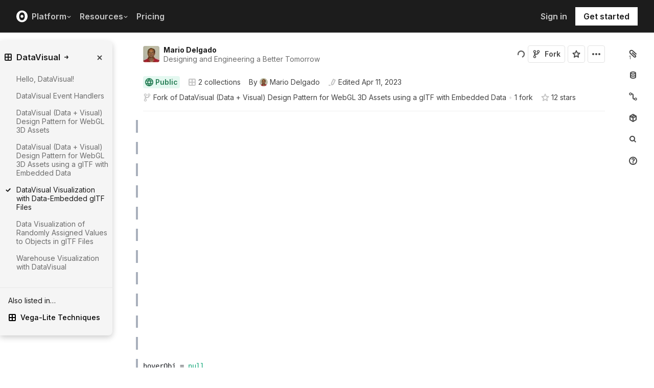

--- FILE ---
content_type: text/html; charset=utf-8
request_url: https://observablehq.com/@mariodelgadosr/datavisual-visualization-with-data-embedded-gltf-files?collection=@mariodelgadosr/datavisual
body_size: 34355
content:
<!DOCTYPE html><html><head><meta charSet="utf-8"/><meta name="viewport" content="width=device-width, initial-scale=1, maximum-scale=1"/><link rel="apple-touch-icon" href="https://static.observablehq.com/favicon-512.0667824687f99c942a02e06e2db1a060911da0bf3606671676a255b1cf97b4fe.png"/><link rel="icon" type="image/png" href="https://static.observablehq.com/favicon-512.0667824687f99c942a02e06e2db1a060911da0bf3606671676a255b1cf97b4fe.png" sizes="512x512"/><link rel="search" type="application/opensearchdescription+xml" href="https://static.observablehq.com/opensearch.bf5e25ab3eef28bb53ee52e7f57ea5210eb03b2edb9f7c51328d4b7ed874497a.xml" title="Observable"/><title>DataVisual Visualization with Data-Embedded glTF Files / Mario Delgado | Observable</title><link rel="canonical" href="https://observablehq.com/@mariodelgadosr/datavisual-visualization-with-data-embedded-gltf-files" class="jsx-89ba54f59fad5733"/><link rel="alternate" type="application/rss+xml" title="Mario Delgado | Observable" href="https://api.observablehq.com/documents/@mariodelgadosr.rss" class="jsx-89ba54f59fad5733"/><link rel="alternate" type="application/rss+xml" title="Vega-Lite Techniques / Mario Delgado | Observable" href="https://api.observablehq.com/collection/@mariodelgadosr/vega-lite-techniques.rss" class="jsx-89ba54f59fad5733"/><link rel="alternate" type="application/rss+xml" title="DataVisual / Mario Delgado | Observable" href="https://api.observablehq.com/collection/@mariodelgadosr/datavisual.rss" class="jsx-89ba54f59fad5733"/><meta property="og:type" content="article"/><meta property="og:url" content="https://observablehq.com/@mariodelgadosr/datavisual-visualization-with-data-embedded-gltf-files"/><meta property="og:site_name" content="Observable"/><meta name="twitter:site" content="@observablehq"/><meta name="title" content="DataVisual Visualization with Data-Embedded glTF Files"/><meta property="og:title" content="DataVisual Visualization with Data-Embedded glTF Files"/><meta name="description" content="Embedded Data in the   File See Embedded Data for an example of glTF extras syntax. Exapandable Tree for Visual&#x27;s Objects with Data Embedded in userData Click on tree node(s) to expand. Note that each data-driven visual sub-component has a unique material (or unique materials; as in the plane visual), as per the DataVisual design pattern. License: Free to all non-profit organizations.  Businesses and commercial enterprises are granted a full-use license as long as they make their application freely availabl"/><meta property="og:description" content="Embedded Data in the   File See Embedded Data for an example of glTF extras syntax. Exapandable Tree for Visual&#x27;s Objects with Data Embedded in userData Click on tree node(s) to expand. Note that each data-driven visual sub-component has a unique material (or unique materials; as in the plane visual), as per the DataVisual design pattern. License: Free to all non-profit organizations.  Businesses and commercial enterprises are granted a full-use license as long as they make their application freely availabl"/><meta property="og:image" content="https://static.observableusercontent.com/thumbnail/47da3caa1f960fdd307f77cb586e5c2227962c3e64d9b23178ed2045307c0e16.jpg"/><meta name="twitter:card" content="summary_large_image"/><meta name="author" content="Mario Delgado "/><meta name="article:author" content="https://observablehq.com/user/@mariodelgadosr"/><meta property="article:published_time" content="2023-04-11T16:48:11.294Z"/><meta property="article:modified_time" content="2023-04-11T16:47:57.784Z"/><link rel="preload" as="image" imageSrcSet="/_next/image?url=https%3A%2F%2Fstatic.observablehq.com%2Fassets%2Fmarketing%2Fcomponents%2Fnotebook-signup-cta%2Fbg-raster.png&amp;w=3840&amp;q=100 1x" fetchpriority="high"/><link rel="preload" href="https://static.observablehq.com/assets/marketing/components/notebook-signup-cta/bg-vector.svg" as="image" fetchpriority="high"/><meta name="next-head-count" content="13"/><script async="" src="https://www.googletagmanager.com/gtag/js?id=G-9B88TP6PKQ"></script><script>window.dataLayer = window.dataLayer || [];
function gtag(){dataLayer.push(arguments);}
gtag('js', new Date());
gtag('config', "G-9B88TP6PKQ", { 'send_page_view': false });</script><script type="application/ld+json">{"@context":"https://schema.org","@type":"WebSite","name":"Observable","url":"https://observablehq.com"}</script><link rel="preload" href="/_next/static/media/c4b700dcb2187787-s.p.woff2" as="font" type="font/woff2" crossorigin="anonymous" data-next-font="size-adjust"/><link rel="preload" href="/_next/static/media/e4af272ccee01ff0-s.p.woff2" as="font" type="font/woff2" crossorigin="anonymous" data-next-font="size-adjust"/><link rel="preload" href="/_next/static/media/e02f7a71372872a3-s.p.woff2" as="font" type="font/woff2" crossorigin="anonymous" data-next-font="size-adjust"/><link rel="preload" href="/_next/static/css/1ea12399bef49ff9.css" as="style"/><link rel="stylesheet" href="/_next/static/css/1ea12399bef49ff9.css" data-n-g=""/><noscript data-n-css=""></noscript><script defer="" nomodule="" src="/_next/static/chunks/polyfills-42372ed130431b0a.js"></script><script defer="" src="/_next/static/chunks/5494.787e14c8d3937ab9.js"></script><script src="/_next/static/chunks/webpack-90c247f3fc75b31c.js" defer=""></script><script src="/_next/static/chunks/framework-6761de23ac53dea2.js" defer=""></script><script src="/_next/static/chunks/main-c58989c3021235ab.js" defer=""></script><script src="/_next/static/chunks/pages/_app-855d944251aa3e60.js" defer=""></script><script src="/_next/static/chunks/8764-2e627aae7fb0f4fa.js" defer=""></script><script src="/_next/static/chunks/9273-d14a7c3909b5f026.js" defer=""></script><script src="/_next/static/chunks/3999-eb7c9b525e00cb6c.js" defer=""></script><script src="/_next/static/chunks/458-da327e6db3c10979.js" defer=""></script><script src="/_next/static/chunks/1582-a2f08f5ae2533d61.js" defer=""></script><script src="/_next/static/chunks/4169-6ad243c83836ace1.js" defer=""></script><script src="/_next/static/chunks/5337-980e9eb977a88127.js" defer=""></script><script src="/_next/static/chunks/2080-c6a5800a5b5cb795.js" defer=""></script><script src="/_next/static/chunks/3838-4b8e02e8f55e9cac.js" defer=""></script><script src="/_next/static/chunks/528-800f8c462d250c90.js" defer=""></script><script src="/_next/static/chunks/4636-ecc57e6ad3c22d95.js" defer=""></script><script src="/_next/static/chunks/4022-095d79d3fe2cdfd3.js" defer=""></script><script src="/_next/static/chunks/1197-d153e92c03c4f338.js" defer=""></script><script src="/_next/static/chunks/9430-83e2254873be7112.js" defer=""></script><script src="/_next/static/chunks/2549-1c4d920a267519c5.js" defer=""></script><script src="/_next/static/chunks/8770-feb0767260761d09.js" defer=""></script><script src="/_next/static/chunks/5590-44cd7df546b28f0e.js" defer=""></script><script src="/_next/static/chunks/1207-71fe2d3f2061876e.js" defer=""></script><script src="/_next/static/chunks/3907-5d72c42e83208dff.js" defer=""></script><script src="/_next/static/chunks/372-5b944a1f88a19224.js" defer=""></script><script src="/_next/static/chunks/7297-bfdd73091e75e122.js" defer=""></script><script src="/_next/static/chunks/1453-be3e44006488a7ae.js" defer=""></script><script src="/_next/static/chunks/8234-17e2e08c1547e76c.js" defer=""></script><script src="/_next/static/chunks/7828-be8665dbf19de164.js" defer=""></script><script src="/_next/static/chunks/5946-b2ffdb2955e74bf4.js" defer=""></script><script src="/_next/static/chunks/9004-b9fbb88ab53d246b.js" defer=""></script><script src="/_next/static/chunks/pages/%5Bat%5D/%5B...specifiers%5D-90c85f7c084fde2e.js" defer=""></script><script src="/_next/static/z-9afeLI5G0KySymG5zcH/_buildManifest.js" defer=""></script><script src="/_next/static/z-9afeLI5G0KySymG5zcH/_ssgManifest.js" defer=""></script><style id="__jsx-5405015f029035ec">@-webkit-keyframes loading-animation{from{-webkit-transform:translatex(-100%);transform:translatex(-100%)}to{-webkit-transform:translatex(0);transform:translatex(0)}}@-moz-keyframes loading-animation{from{-moz-transform:translatex(-100%);transform:translatex(-100%)}to{-moz-transform:translatex(0);transform:translatex(0)}}@-o-keyframes loading-animation{from{-o-transform:translatex(-100%);transform:translatex(-100%)}to{-o-transform:translatex(0);transform:translatex(0)}}@keyframes loading-animation{from{-webkit-transform:translatex(-100%);-moz-transform:translatex(-100%);-o-transform:translatex(-100%);transform:translatex(-100%)}to{-webkit-transform:translatex(0);-moz-transform:translatex(0);-o-transform:translatex(0);transform:translatex(0)}}@-webkit-keyframes cycling-animation{from{background-position:right}to{background-position:left}}@-moz-keyframes cycling-animation{from{background-position:right}to{background-position:left}}@-o-keyframes cycling-animation{from{background-position:right}to{background-position:left}}@keyframes cycling-animation{from{background-position:right}to{background-position:left}}@-webkit-keyframes complete-animation{from{-webkit-transform:translatey(0);transform:translatey(0)}to{-webkit-transform:translatey(-3px);transform:translatey(-3px)}}@-moz-keyframes complete-animation{from{-moz-transform:translatey(0);transform:translatey(0)}to{-moz-transform:translatey(-3px);transform:translatey(-3px)}}@-o-keyframes complete-animation{from{-o-transform:translatey(0);transform:translatey(0)}to{-o-transform:translatey(-3px);transform:translatey(-3px)}}@keyframes complete-animation{from{-webkit-transform:translatey(0);-moz-transform:translatey(0);-o-transform:translatey(0);transform:translatey(0)}to{-webkit-transform:translatey(-3px);-moz-transform:translatey(-3px);-o-transform:translatey(-3px);transform:translatey(-3px)}}.active.jsx-5405015f029035ec,.complete.jsx-5405015f029035ec{height:3px;background-color:#5e513f;-webkit-background-size:25%100%;-moz-background-size:25%100%;-o-background-size:25%100%;background-size:25%100%;background-position:right;background-repeat:no-repeat;background-image:-webkit-linear-gradient(left,#5e513f,#a5765c,#ff7e6a,#ffb47e,#ffe694,#b3eb9f,#7ec4f6,#bb87fa,#5e513f);background-image:-moz-linear-gradient(left,#5e513f,#a5765c,#ff7e6a,#ffb47e,#ffe694,#b3eb9f,#7ec4f6,#bb87fa,#5e513f);background-image:-o-linear-gradient(left,#5e513f,#a5765c,#ff7e6a,#ffb47e,#ffe694,#b3eb9f,#7ec4f6,#bb87fa,#5e513f);background-image:linear-gradient(to right,#5e513f,#a5765c,#ff7e6a,#ffb47e,#ffe694,#b3eb9f,#7ec4f6,#bb87fa,#5e513f)}.active.jsx-5405015f029035ec{-webkit-animation:loading-animation 3s linear forwards,cycling-animation 3s 3s linear alternate infinite;-moz-animation:loading-animation 3s linear forwards,cycling-animation 3s 3s linear alternate infinite;-o-animation:loading-animation 3s linear forwards,cycling-animation 3s 3s linear alternate infinite;animation:loading-animation 3s linear forwards,cycling-animation 3s 3s linear alternate infinite}.complete.jsx-5405015f029035ec{-webkit-animation:complete-animation.2s linear forwards;-moz-animation:complete-animation.2s linear forwards;-o-animation:complete-animation.2s linear forwards;animation:complete-animation.2s linear forwards;visibility:hidden;-webkit-transition:visibility 0s .2s;-moz-transition:visibility 0s .2s;-o-transition:visibility 0s .2s;transition:visibility 0s .2s}</style><style id="__jsx-2774461501">:root{--navHeight:48px;--screenHeight:calc(100vh - var(--navHeight));--nav-color-text:#c5c5c5;--nav-color-text-active:#fff;--nav-color-bg:#1c1c1c;--nav-color-logo:#fff;--nav-color-button-text:#1c1c1c;--nav-color-button-bg-hover:#eeeeee;--nav-color-border:#4c4c4c}@media (min-width: 768px){:root{--navHeight:64px}}[data-reach-dialog-content]#mobile-nav-dialog{width:100%;min-width:unset;max-width:none;margin:0;min-height:unset;-webkit-border-radius:0;-moz-border-radius:0;border-radius:0;-webkit-box-shadow:none;-moz-box-shadow:none;box-shadow:none}</style><style id="__jsx-eedd486652830b1c">.action-button--default.jsx-eedd486652830b1c{border-color:var(--light-gray);color:var(--dark-gray)}.action-button--banner.jsx-eedd486652830b1c{border-color:transparent;color:var(--white)}.action-button--highlight.jsx-eedd486652830b1c{border-color:var(--light-gray);color:var(--blue)}.action-button--list.jsx-eedd486652830b1c{border-color:transparent;color:var(--moon-gray)}.action-button.jsx-eedd486652830b1c{margin-left:5px;padding:8px 8px;-webkit-transition:border-color 250ms ease;-moz-transition:border-color 250ms ease;-o-transition:border-color 250ms ease;transition:border-color 250ms ease}.action-button--default.jsx-eedd486652830b1c:hover{color:var(--black);background-color:var(--near-white)}.action-button--banner.jsx-eedd486652830b1c:hover{color:var(--white);background-color:rgba(0,0,0,.1)}.action-button--highlight.jsx-eedd486652830b1c:hover{color:var(--white);background-color:var(--blue)}.action-button--list.jsx-eedd486652830b1c:hover{color:var(--dark-gray)}.action-button.jsx-eedd486652830b1c:hover{border-color:transparent}.action-button[disabled].jsx-eedd486652830b1c{display:none}.stuck .action-button.jsx-eedd486652830b1c{border-color:transparent}</style><style id="__jsx-6659368c4cbab750">@-webkit-keyframes bump{0%{-webkit-transform:none;transform:none}25%{-webkit-transform:scale(1.5);transform:scale(1.5)}100%{-webkit-transform:none;transform:none}}@-moz-keyframes bump{0%{-moz-transform:none;transform:none}25%{-moz-transform:scale(1.5);transform:scale(1.5)}100%{-moz-transform:none;transform:none}}@-o-keyframes bump{0%{-o-transform:none;transform:none}25%{-o-transform:scale(1.5);transform:scale(1.5)}100%{-o-transform:none;transform:none}}@keyframes bump{0%{-webkit-transform:none;-moz-transform:none;-o-transform:none;transform:none}25%{-webkit-transform:scale(1.5);-moz-transform:scale(1.5);-o-transform:scale(1.5);transform:scale(1.5)}100%{-webkit-transform:none;-moz-transform:none;-o-transform:none;transform:none}}.bump{-webkit-animation-duration:350ms;-moz-animation-duration:350ms;-o-animation-duration:350ms;animation-duration:350ms;-webkit-animation-fill-mode:forwards;-moz-animation-fill-mode:forwards;-o-animation-fill-mode:forwards;animation-fill-mode:forwards;-webkit-animation-name:bump;-moz-animation-name:bump;-o-animation-name:bump;animation-name:bump}</style><style id="__jsx-d6d7e798d9e95d06">:root{--reach-menu-button:1}[data-reach-popover]{z-index:2}</style><style id="__jsx-e7b7d6e7b559af87">[data-reach-menu-item][data-selected]{color:var(--near-black);background-color:var(--near-white)}[data-reach-menu-item][data-selected].hover-blue{color:var(--blue)}[data-reach-menu-item][data-selected].hover-dark-red{color:var(--dark-red)}[data-reach-menu-item][data-selected].hover-bg-washed-red{background-color:var(--washed-red)}[data-reach-menu-item][aria-disabled]{opacity:.5;cursor:not-allowed}</style><style id="__jsx-2330415241">@media screen and (min-width: 60em){.body.jsx-2330415241{padding-right:var(--spacing-extra-large)}}@media screen and (min-width:90em){.body.jsx-2330415241{padding-right:var(--spacing-large)}}@media screen and (min-width:60em){.body.jsx-2330415241{padding-left:calc(max(216px + var(--spacing-large) - max((100vw - var(--max-width-page))/2, 0px), 0px) + var(--spacing-large))}}</style><style id="__jsx-1489295372">.sticky.jsx-1489295372{top:64px}@media screen and (min-width: 30em){.sticky.jsx-1489295372{top:64px}}.body.jsx-1489295372{padding-right:"calc(420px - max((100vw - 64rem)/2, 0px))"}</style><style id="__jsx-1027345404">.absolute.jsx-1027345404{bottom:4px;font-size:.6rem;letter-spacing:-.5px;right:30px}.filled.jsx-1027345404{padding:2px 3px 2px 2px;right:28px;bottom:3px}</style><style id="__jsx-583862190">.fixed.jsx-583862190{top:64px;right:var(--spacing-medium);bottom:0}@media screen and (min-width: 60em){.fixed.jsx-583862190{right:0}}.pane.jsx-583862190{position:fixed;top:0;right:0;bottom:0;left:0}@media screen and (min-width: 30em){.pane.jsx-583862190{position:static;max-height:-webkit-calc(100vh - 64px - 41px - 38px);max-height:-moz-calc(100vh - 64px - 41px - 38px);max-height:calc(100vh - 64px - 41px - 38px);width:-webkit-calc(
              0px - 2 *
                var(--spacing-small) - var(--spacing-extra-small) - var(
                  --width-2
                )
                
            );width:-moz-calc(
              0px - 2 *
                var(--spacing-small) - var(--spacing-extra-small) - var(
                  --width-2
                )
                
            );width:calc(
              0px - 2 *
                var(--spacing-small) - var(--spacing-extra-small) - var(
                  --width-2
                )
                
            )}}.dismiss-button.jsx-583862190{top:0;right:0}</style><style id="__jsx-2619037014">.pane.jsx-2619037014{bottom:0;left:0;right:0;top:0}@media screen and (min-width: 30em){.pane.jsx-2619037014{top:64px;width:220px;max-height:-webkit-calc(100vh - 64px - 41px - 38px);max-height:-moz-calc(100vh - 64px - 41px - 38px);max-height:calc(100vh - 64px - 41px - 38px)}}</style><style id="__jsx-60a718ae68b8f767">.fullscreen-stretch.jsx-60a718ae68b8f767{padding:1em 4em;background-color:var(--white);width:100%;height:100%;overflow-y:scroll}</style><style id="__jsx-3574674509">.heading-one.jsx-3574674509{font-size:28px;line-height:36px}.heading-one.force-desktop-style.jsx-3574674509{font-size:56px;line-height:64px}@media screen and (min-width: 30em){.heading-one.jsx-3574674509{font-size:40px;line-height:48px}}@media screen and (min-width: 60em){.heading-one.jsx-3574674509{font-size:56px;line-height:64px}}</style><style id="__jsx-3ba17750e06cdfc4">.button-or-link.jsx-3ba17750e06cdfc4{--animation-transition:0.2s ease-in-out;font-size:14px;line-height:19px;position:relative}.button-or-link.jsx-3ba17750e06cdfc4:not(.disabled):hover .arrow-wrap{-webkit-transform:translatex(4px);-moz-transform:translatex(4px);-ms-transform:translatex(4px);-o-transform:translatex(4px);transform:translatex(4px)}.button-or-link.jsx-3ba17750e06cdfc4 .arrow-wrap{-webkit-transition:-webkit-transform var(--animation-transition);-moz-transition:-moz-transform var(--animation-transition);-o-transition:-o-transform var(--animation-transition);transition:-webkit-transform var(--animation-transition);transition:-moz-transform var(--animation-transition);transition:-o-transform var(--animation-transition);transition:transform var(--animation-transition)}.button-or-link.disabled.jsx-3ba17750e06cdfc4{cursor:not-allowed}.button-or-link.jsx-3ba17750e06cdfc4 .arrow-wrap{margin-left:4px}@media screen and (min-width: 30em){.button-or-link.jsx-3ba17750e06cdfc4{font-size:16px;margin-right:24px}.button-or-link.align-center.jsx-3ba17750e06cdfc4{margin-right:12px;margin-left:12px}.button-or-link.align-right.jsx-3ba17750e06cdfc4{margin-right:0;margin-left:24px}}</style><style id="__jsx-10cd985fcdaa9972">.button-or-link.fancy.jsx-10cd985fcdaa9972{--focus-border-offset:6px;--focus-border-width:2px;--animation-transition:0.2s ease-in-out;padding:12.5px 16px;color:var(--white);background-color:var(--near-black);border:2px solid var(--near-black);outline:none;-webkit-transition:background-color var(--animation-transition),border-color var(--animation-transition);-moz-transition:background-color var(--animation-transition),border-color var(--animation-transition);-o-transition:background-color var(--animation-transition),border-color var(--animation-transition);transition:background-color var(--animation-transition),border-color var(--animation-transition)}.button-or-link.fancy.jsx-10cd985fcdaa9972:hover{background-color:var(--dark-gray);border-color:var(--dark-gray)}.button-or-link.fancy.blue-theme.jsx-10cd985fcdaa9972{color:var(--near-black);background-color:var(--faint-blue);border-color:var(--faint-blue)}.button-or-link.fancy.blue-theme.jsx-10cd985fcdaa9972:hover{background-color:var(--washed-blue);border-color:var(--washed-blue)}.button-or-link.fancy.white-theme.jsx-10cd985fcdaa9972{color:var(--near-black);background-color:var(--white);border-color:var(--white)}.button-or-link.fancy.white-theme.jsx-10cd985fcdaa9972:hover{background-color:var(--near-white);border-color:var(--near-white)}.button-or-link.fancy.jsx-10cd985fcdaa9972:before{content:"";display:none;position:absolute;width:-webkit-calc(100% + (var(--focus-border-offset) + var(--focus-border-width)));width:-moz-calc(100% + (var(--focus-border-offset) + var(--focus-border-width)));width:calc(100% + (var(--focus-border-offset) + var(--focus-border-width)));height:-webkit-calc(100% + (var(--focus-border-offset) + var(--focus-border-width)));height:-moz-calc(100% + (var(--focus-border-offset) + var(--focus-border-width)));height:calc(100% + (var(--focus-border-offset) + var(--focus-border-width)));pointer-events:none;border:var(--focus-border-width)solid var(--blue);left:-webkit-calc(-1*var(--focus-border-offset));left:-moz-calc(-1*var(--focus-border-offset));left:calc(-1*var(--focus-border-offset));top:-webkit-calc(-1*var(--focus-border-offset));top:-moz-calc(-1*var(--focus-border-offset));top:calc(-1*var(--focus-border-offset))}.button-or-link.fancy.blue-theme.jsx-10cd985fcdaa9972:before{border-color:var(--white)}.button-or-link.fancy.jsx-10cd985fcdaa9972:focus-visible:before{display:block}.button-or-link.fancy.sz-tall.jsx-10cd985fcdaa9972{padding:16px}.button-or-link.fancy.secondary.jsx-10cd985fcdaa9972{color:var(--near-black);background-color:transparent;-webkit-backdrop-filter:blur(50px);backdrop-filter:blur(50px)}.button-or-link.fancy.secondary.jsx-10cd985fcdaa9972:hover{color:var(--near-black);background-color:rgba(0,0,0,.05);border-color:var(--near-black)}.button-or-link.fancy.blue-theme.secondary.jsx-10cd985fcdaa9972{color:var(--white);border-color:var(--white)}.button-or-link.fancy.blue-theme.secondary.jsx-10cd985fcdaa9972:hover{color:var(--white);border-color:var(--white);background-color:rgba(255,255,255,.05)}.button-or-link.fancy.white-theme.secondary.jsx-10cd985fcdaa9972{color:var(--white);border-color:var(--white)}.button-or-link.fancy.white-theme.secondary.jsx-10cd985fcdaa9972:hover{color:var(--white);border-color:var(--white);background-color:rgba(255,255,255,.05)}.button-or-link.fancy.primary.disabled.jsx-10cd985fcdaa9972,.button-or-link.fancy.secondary.disabled.jsx-10cd985fcdaa9972{color:var(--mid-gray);background-color:var(--silver);border-color:var(--silver)}.button-or-link.fancy.jsx-10cd985fcdaa9972 .arrow-wrap{margin-left:8px}@media screen and (min-width: 30em){.button-or-link.fancy.jsx-10cd985fcdaa9972{min-width:200px}.button-or-link.fancy.sz-tall.jsx-10cd985fcdaa9972{padding:20.5px 16px}}</style><style id="__jsx-301618467">.container-grid.jsx-301618467{--col-gap:var(--spacing-medium);display:grid;grid-template-columns:repeat(12,1fr);grid-column-gap:var(--col-gap)}@media screen and (min-width: 60em){.container-grid.jsx-301618467{--col-gap:var(--spacing-large)}}</style><style id="__jsx-1054704877">.container-grid .full-width{grid-column:1/span 12}.container-grid .left-half{grid-column:1/span 6}.container-grid .right-half{grid-column:7/span 6}</style><style id="__jsx-33d4ea7186cd0717">.grid-bg{position:relative;z-index:0}.grid-bg:before{content:"";height:100%;width:100%;display:block;position:absolute;top:0;left:0;opacity:var(--grid-opacity,1);background-image:-webkit-linear-gradient(var(--grid-color)1px,transparent 1px),-webkit-linear-gradient(left,var(--grid-color)1px,transparent 1px);background-image:-moz-linear-gradient(var(--grid-color)1px,transparent 1px),-moz-linear-gradient(left,var(--grid-color)1px,transparent 1px);background-image:-o-linear-gradient(var(--grid-color)1px,transparent 1px),-o-linear-gradient(left,var(--grid-color)1px,transparent 1px);background-image:linear-gradient(var(--grid-color)1px,transparent 1px),linear-gradient(90deg,var(--grid-color)1px,transparent 1px);-webkit-background-size:var(--grid-size)var(--grid-size);-moz-background-size:var(--grid-size)var(--grid-size);-o-background-size:var(--grid-size)var(--grid-size);background-size:var(--grid-size)var(--grid-size);background-position:top left;pointer-events:none;z-index:-1}</style><style id="__jsx-1914620835">.container-wrap.jsx-1914620835{height:var(--snap-height,auto);display:-webkit-box;display:-webkit-flex;display:-moz-box;display:-ms-flexbox;display:flex;-webkit-box-orient:vertical;-webkit-box-direction:normal;-webkit-flex-direction:column;-moz-box-orient:vertical;-moz-box-direction:normal;-ms-flex-direction:column;flex-direction:column;-webkit-transition:height.1s ease-in-out;-moz-transition:height.1s ease-in-out;-o-transition:height.1s ease-in-out;transition:height.1s ease-in-out}.container.jsx-1914620835{--container-padding-top:var(--spacing-large);--container-padding-horizontal:var(--spacing-medium);--container-padding-bottom:var(--spacing-large);padding:var(--container-padding-top)var(--container-padding-horizontal)var(--container-padding-bottom)}.container.reduced-top-padding.jsx-1914620835{--container-padding-top:var(--spacing-medium)}.container.reduced-bottom-padding.jsx-1914620835{--container-padding-bottom:var(--spacing-medium)}@media (min-width: 640px){.container.jsx-1914620835{--container-padding-top:var(--spacing-extra-large);--container-padding-horizontal:var(--spacing-large);--container-padding-bottom:var(--spacing-extra-large)}.container.reduced-top-padding.jsx-1914620835{--container-padding-top:var(--spacing-large)}.container.reduced-bottom-padding.jsx-1914620835{--container-padding-bottom:var(--spacing-large)}}@media (min-width: 1280px){.container.jsx-1914620835{--container-padding-top:80px;--container-padding-horizontal:0;--container-padding-bottom:80px}.container.reduced-top-padding.jsx-1914620835{--container-padding-top:64px}.container.reduced-bottom-padding.jsx-1914620835{--container-padding-bottom:64px}}</style><style id="__jsx-2536218499">.cta-buttons.jsx-2536218499 .button-or-link{font-size:14px;padding:16px 12px!important;display:-webkit-inline-box;display:-webkit-inline-flex;display:-moz-inline-box;display:-ms-inline-flexbox;display:inline-flex}@media screen and (min-width: 60em){.cta-buttons.jsx-2536218499 .button-or-link{padding:16px 24px!important}}</style><style id="__jsx-8d4ea8e40418e08b">ul.jsx-8d4ea8e40418e08b{margin:0;padding:0}li.jsx-8d4ea8e40418e08b{list-style:none}</style><style id="__jsx-89ba54f59fad5733">.following{scroll-behavior:smooth}</style><style id="__jsx-2ee58d861371c8b0">.tooltipped{position:relative}.tooltipped::after{position:absolute;z-index:1000000;display:none;padding:.5em .75em;font-weight:normal;font-variant:normal;font-size:11px;line-height:1.5;font-family:var(--sans-serif);-webkit-font-smoothing:subpixel-antialiased;color:#fff;text-align:center;text-decoration:none;text-shadow:none;text-transform:none;letter-spacing:normal;word-wrap:break-word;white-space:pre;pointer-events:none;content:attr(aria-label);background:var(--black);border:1px solid var(--dark-gray);-webkit-border-radius:4px;-moz-border-radius:4px;border-radius:4px;opacity:0}.tooltipped-error::after{background-color:var(--red)!important;border-color:var(--red)!important}@-webkit-keyframes tooltip-appear{from{opacity:0}to{opacity:1}}@-moz-keyframes tooltip-appear{from{opacity:0}to{opacity:1}}@-o-keyframes tooltip-appear{from{opacity:0}to{opacity:1}}@keyframes tooltip-appear{from{opacity:0}to{opacity:1}}@media(hover){.tooltipped:hover::after{display:inline-block;text-decoration:none;-webkit-animation-name:tooltip-appear;-moz-animation-name:tooltip-appear;-o-animation-name:tooltip-appear;animation-name:tooltip-appear;-webkit-animation-duration:.05s;-moz-animation-duration:.05s;-o-animation-duration:.05s;animation-duration:.05s;-webkit-animation-fill-mode:forwards;-moz-animation-fill-mode:forwards;-o-animation-fill-mode:forwards;animation-fill-mode:forwards;-webkit-animation-timing-function:ease-in;-moz-animation-timing-function:ease-in;-o-animation-timing-function:ease-in;animation-timing-function:ease-in;-webkit-animation-delay:.6s;-moz-animation-delay:.6s;-o-animation-delay:.6s;animation-delay:.6s}}.tooltipped-show .tooltipped::after{display:inline-block;text-decoration:none;-webkit-animation-name:tooltip-appear;-moz-animation-name:tooltip-appear;-o-animation-name:tooltip-appear;animation-name:tooltip-appear;-webkit-animation-duration:.05s;-moz-animation-duration:.05s;-o-animation-duration:.05s;animation-duration:.05s;-webkit-animation-fill-mode:forwards;-moz-animation-fill-mode:forwards;-o-animation-fill-mode:forwards;animation-fill-mode:forwards;-webkit-animation-timing-function:ease-in;-moz-animation-timing-function:ease-in;-o-animation-timing-function:ease-in;animation-timing-function:ease-in}.tooltipped-s::after,.tooltipped-se::after,.tooltipped-sw::after{top:100%;right:50%;margin-top:6px}.tooltipped-se::after{right:auto;left:50%;margin-left:-16px}.tooltipped-sw::after{margin-right:-16px}.tooltipped-n::after,.tooltipped-ne::after,.tooltipped-nw::after{right:50%;bottom:100%;margin-bottom:6px}.tooltipped-ne::after{right:auto;left:50%;margin-left:-16px}.tooltipped-nw::after{margin-right:-16px}.tooltipped-s::after,.tooltipped-n::after{-webkit-transform:translatex(50%);-moz-transform:translatex(50%);-ms-transform:translatex(50%);-o-transform:translatex(50%);transform:translatex(50%)}.tooltipped-w::after{right:100%;bottom:50%;margin-right:6px;-webkit-transform:translatey(50%);-moz-transform:translatey(50%);-ms-transform:translatey(50%);-o-transform:translatey(50%);transform:translatey(50%);text-align:right}.tooltipped-e::after{bottom:50%;left:100%;margin-left:6px;-webkit-transform:translatey(50%);-moz-transform:translatey(50%);-ms-transform:translatey(50%);-o-transform:translatey(50%);transform:translatey(50%);text-align:left}</style><style id="__jsx-3722355456">:root{--font-inter:'__Inter_e798ec', '__Inter_Fallback_e798ec', -apple-system, BlinkMacSystemFont, avenir next, avenir, helvetica, helvetica neue, ubuntu, roboto, noto, segoe ui, arial, sans-serif;--font-spline-mono:'__Spline_Sans_Mono_1999fd', '__Spline_Sans_Mono_Fallback_1999fd', SFMono-Regular, Menlo, Consolas, Monaco, Liberation Mono, Courier New, monospace}</style></head><body><div id="__next"><div style="will-change:transform" data-testid="page-loading-bar" class="jsx-5405015f029035ec w-100 z-999 fixed pen"></div><nav aria-label="Main" data-orientation="horizontal" dir="ltr" class="tw-z-[2] tw-sticky tw-top-0 tw-w-full max-md:tw-hidden"><span></span><div class="tw-relative tw-bg-[--nav-color-bg] tw-text-[--nav-color-text] tw-transition-colors tw-duration-300"><div style="position:relative"><ul data-orientation="horizontal" class="tw-flex tw-flex-row tw-justify-between tw-list-none tw-flex-nowrap tw-py-2 tw-px-8 tw-m-0 tw-h-[--navHeight] tw-border-0 tw-border-b tw-border-solid tw-border-[--nav-color-border]" dir="ltr"><div class="tw-flex tw-flex-row tw-flex-nowrap tw-gap-4 tw-items-center"><li><a class="tw-flex tw-items-center tw-border-none" data-radix-collection-item="" href="/"><svg role="img" viewBox="0 0 25 28" width="25" height="28" aria-label="Observable" fill="currentColor" style="width:22px" class="tw-text-[--nav-color-logo]"><path d="M12.5 22.6667C11.3458 22.6667 10.3458 22.4153 9.5 21.9127C8.65721 21.412 7.98339 20.7027 7.55521 19.8654C7.09997 18.9942 6.76672 18.0729 6.56354 17.1239C6.34796 16.0947 6.24294 15.0483 6.25 14C6.25 13.1699 6.30417 12.3764 6.41354 11.6176C6.52188 10.8598 6.72292 10.0894 7.01563 9.30748C7.30833 8.52555 7.68542 7.84763 8.14479 7.27274C8.62304 6.68378 9.24141 6.20438 9.95208 5.87163C10.6979 5.51244 11.5458 5.33333 12.5 5.33333C13.6542 5.33333 14.6542 5.58467 15.5 6.08733C16.3428 6.588 17.0166 7.29733 17.4448 8.13459C17.8969 8.99644 18.2271 9.9103 18.4365 10.8761C18.6448 11.841 18.75 12.883 18.75 14C18.75 14.8301 18.6958 15.6236 18.5865 16.3824C18.4699 17.1702 18.2639 17.9446 17.9719 18.6925C17.6698 19.4744 17.2948 20.1524 16.8427 20.7273C16.3906 21.3021 15.7927 21.7692 15.0479 22.1284C14.3031 22.4876 13.4542 22.6667 12.5 22.6667ZM14.7063 16.2945C15.304 15.6944 15.6365 14.864 15.625 14C15.625 13.1073 15.326 12.3425 14.7292 11.7055C14.1313 11.0685 13.3885 10.75 12.5 10.75C11.6115 10.75 10.8688 11.0685 10.2708 11.7055C9.68532 12.3123 9.36198 13.1405 9.375 14C9.375 14.8927 9.67396 15.6575 10.2708 16.2945C10.8688 16.9315 11.6115 17.25 12.5 17.25C13.3885 17.25 14.124 16.9315 14.7063 16.2945ZM12.5 27C19.4031 27 25 21.1792 25 14C25 6.82075 19.4031 1 12.5 1C5.59687 1 0 6.82075 0 14C0 21.1792 5.59687 27 12.5 27Z" fill="currentColor"></path></svg></a></li><li><button id="radix-:R16sm:-trigger-Platform" data-state="closed" aria-expanded="false" aria-controls="radix-:R16sm:-content-Platform" class="tw-flex tw-items-center tw-justify-between tw-bg-transparent tw-p-2 tw-no-underline tw-font-semibold tw-text-[16px] tw-border-none tw-group tw-select-none tw-gap-2 hover:tw-text-[--nav-color-text-active] tw-relative after:tw-content-[&#x27;&#x27;] after:tw-absolute after:-tw-bottom-4 after:tw-left-0 after:tw-w-full after:tw-h-4 after:tw-outline-none" data-radix-collection-item="">Platform<!-- --> <svg width="10" height="16" viewBox="0 0 16 16" fill="none" class="tw-relative tw-top-px tw-transition-transform tw-duration-[250] tw-ease-in group-data-[state=open]:-tw-rotate-180" aria-hidden="true"><path d="M3.5 6.18536L8 10.1854L12.5 6.18536" stroke="currentColor" stroke-width="2" stroke-linecap="round"></path></svg></button></li><li><button id="radix-:R16sm:-trigger-Resources" data-state="closed" aria-expanded="false" aria-controls="radix-:R16sm:-content-Resources" class="tw-flex tw-items-center tw-justify-between tw-bg-transparent tw-p-2 tw-no-underline tw-font-semibold tw-text-[16px] tw-border-none tw-group tw-select-none tw-gap-2 hover:tw-text-[--nav-color-text-active] tw-relative after:tw-content-[&#x27;&#x27;] after:tw-absolute after:-tw-bottom-4 after:tw-left-0 after:tw-w-full after:tw-h-4 after:tw-outline-none" data-radix-collection-item="">Resources<!-- --> <svg width="10" height="16" viewBox="0 0 16 16" fill="none" class="tw-relative tw-top-px tw-transition-transform tw-duration-[250] tw-ease-in group-data-[state=open]:-tw-rotate-180" aria-hidden="true"><path d="M3.5 6.18536L8 10.1854L12.5 6.18536" stroke="currentColor" stroke-width="2" stroke-linecap="round"></path></svg></button></li><li><a class="tw-flex tw-items-center tw-justify-between tw-bg-transparent tw-p-2 tw-no-underline tw-font-semibold tw-text-[16px] tw-border-none tw-group tw-select-none tw-gap-2 hover:tw-text-[--nav-color-text-active]" data-radix-collection-item="" href="/pricing">Pricing</a></li></div><div class="tw-flex tw-flex-row tw-flex-nowrap tw-gap-4 tw-items-center"><li><button class="tw-flex tw-items-center tw-justify-between tw-bg-transparent tw-p-2 tw-no-underline tw-font-semibold tw-text-[16px] tw-border-none tw-group tw-select-none tw-gap-2 hover:tw-text-[--nav-color-text-active] !tw-px-4 tw-cursor-pointer" data-radix-collection-item="">Sign in</button></li><li><a class="tw-flex tw-items-center tw-justify-between tw-bg-transparent tw-p-2 tw-no-underline tw-font-semibold tw-text-[16px] tw-border-none tw-group tw-select-none tw-gap-2 hover:tw-text-[--nav-color-text-active] !tw-px-4 !tw-bg-[--nav-color-logo] !tw-text-[--nav-color-button-text] hover:!tw-bg-[var(--nav-color-button-bg-hover,var(--nav-color-logo))]" data-radix-collection-item="" href="/get-started">Get started</a></li></div></ul></div><div class="tw-absolute tw-left-0 tw-top-full tw-flex tw-w-full tw-justify-center"><div data-state="closed" data-orientation="horizontal" class="tw-relative tw-w-full tw-bg-white tw-overflow-hidden tw-transition-[height] tw-duration-300 tw-h-[var(--radix-navigation-menu-viewport-height,auto)] data-[state=closed]:tw-h-0 tw-shadow-[0px_4px_4px_0px_rgba(0,0,0,0.25)]" style="pointer-events:none"></div></div></div></nav><nav class="tw-z-[2] tw-sticky tw-top-0 tw-w-full md:tw-hidden"><div class="tw-bg-[--nav-color-bg] tw-text-[--nav-color-text] tw-flex tw-flex-row tw-justify-between tw-items-center tw-py-2 tw-px-4 tw-h-[--navHeight] tw-border-0 tw-border-b tw-border-solid tw-border-gray-500 tw-transition-colors tw-duration-300"><a class="tw-inline-flex tw-items-center" href="/"><svg role="img" viewBox="0 0 25 28" width="25" height="28" aria-label="Observable" fill="currentColor" style="width:22px" class="tw-text-[--nav-color-logo]"><path d="M12.5 22.6667C11.3458 22.6667 10.3458 22.4153 9.5 21.9127C8.65721 21.412 7.98339 20.7027 7.55521 19.8654C7.09997 18.9942 6.76672 18.0729 6.56354 17.1239C6.34796 16.0947 6.24294 15.0483 6.25 14C6.25 13.1699 6.30417 12.3764 6.41354 11.6176C6.52188 10.8598 6.72292 10.0894 7.01563 9.30748C7.30833 8.52555 7.68542 7.84763 8.14479 7.27274C8.62304 6.68378 9.24141 6.20438 9.95208 5.87163C10.6979 5.51244 11.5458 5.33333 12.5 5.33333C13.6542 5.33333 14.6542 5.58467 15.5 6.08733C16.3428 6.588 17.0166 7.29733 17.4448 8.13459C17.8969 8.99644 18.2271 9.9103 18.4365 10.8761C18.6448 11.841 18.75 12.883 18.75 14C18.75 14.8301 18.6958 15.6236 18.5865 16.3824C18.4699 17.1702 18.2639 17.9446 17.9719 18.6925C17.6698 19.4744 17.2948 20.1524 16.8427 20.7273C16.3906 21.3021 15.7927 21.7692 15.0479 22.1284C14.3031 22.4876 13.4542 22.6667 12.5 22.6667ZM14.7063 16.2945C15.304 15.6944 15.6365 14.864 15.625 14C15.625 13.1073 15.326 12.3425 14.7292 11.7055C14.1313 11.0685 13.3885 10.75 12.5 10.75C11.6115 10.75 10.8688 11.0685 10.2708 11.7055C9.68532 12.3123 9.36198 13.1405 9.375 14C9.375 14.8927 9.67396 15.6575 10.2708 16.2945C10.8688 16.9315 11.6115 17.25 12.5 17.25C13.3885 17.25 14.124 16.9315 14.7063 16.2945ZM12.5 27C19.4031 27 25 21.1792 25 14C25 6.82075 19.4031 1 12.5 1C5.59687 1 0 6.82075 0 14C0 21.1792 5.59687 27 12.5 27Z" fill="currentColor"></path></svg></a><button class="tw-inline-flex tw-items-center tw-p-1 tw-border-none tw-bg-transparent -tw-mr-1 tw-cursor-pointer" data-testid="hamburger-button"><svg width="16" height="16" viewBox="0 0 16 16" fill="currentColor"><rect x="1" y="2" width="14" height="2" rx="0.7"></rect><rect x="1" y="7" width="14" height="2" rx="0.7"></rect><rect x="1" y="12" width="14" height="2" rx="0.7"></rect></svg></button></div></nav><div class="jsx-1489295372"></div><div class="jsx-1489295372 mb2 bg-white z-1 dn-print body bb mt3 b--transparent"><div style="min-height:52px" class="jsx-2330415241 mw-page mw-page-xl center ph4 pr5-l body tw-mt-sm tw-flex tw-flex-col-reverse tw-justify-center navlg:tw-flex-row navlg:tw-justify-between navlg:tw-items-center"><div class="flex items-center tw-w-full tw-max-w-[400px]"><a href="/@mariodelgadosr"><img alt="The avatar for @mariodelgadosr" title="@mariodelgadosr" loading="lazy" width="32" height="32" decoding="async" data-nimg="1" class="inline-flex mw-none br2" style="color:transparent;width:32px;height:32px;max-width:none;flex-shrink:0;display:block;background-color:var(--white)" srcSet="/_next/image?url=https%3A%2F%2Favatars-next.observableusercontent.com%2F2d2982ad09c4ca9dfd6570810ae00301e0db6ef798c4f7025ea03d4325d4807d&amp;w=32&amp;q=85 1x, /_next/image?url=https%3A%2F%2Favatars-next.observableusercontent.com%2F2d2982ad09c4ca9dfd6570810ae00301e0db6ef798c4f7025ea03d4325d4807d&amp;w=64&amp;q=85 2x" src="/_next/image?url=https%3A%2F%2Favatars-next.observableusercontent.com%2F2d2982ad09c4ca9dfd6570810ae00301e0db6ef798c4f7025ea03d4325d4807d&amp;w=64&amp;q=85"/></a><div class="pl2 f6 lh-f6 w-100"><div class="flex items-center justify-start"><a class="truncate truncate dib items-center no-underline near-black hover-blue pr2 fw7" href="/@mariodelgadosr">Mario Delgado </a></div><div class="fw4 f6 lh-f7 mid-gray line-clamp-1">Designing and Engineering a Better Tomorrow</div></div></div><div class="tw-self-end navlg:tw-self-center nowrap body tw-mb-md navlg:tw-mb-0" data-cy="notebook-title"><div><div class="tw-flex tw-justify-between tw-items-center tw-h-full -tw-mx-md navlg:tw-mx-0"><div><a class="tw-hidden" href="/"><svg width="16" height="16" viewBox="0 0 16 16" fill="none" stroke="currentColor" stroke-width="1.6"><path d="M7.5 11L5 8L7.5 5"></path><line x1="4" y1="8" x2="12" y2="8"></line></svg>Workspace</a></div><div class="tw-float-right"><div class="inline-flex" style="margin-left:5px"><div style="width:16px;height:16px;visibility:hidden"></div></div><button data-cy="promoted-action" aria-label="Sign in to fork this notebook" class="jsx-eedd486652830b1c bg-transparent pointer ba br2 f6 fw6 inline-flex items-center action-button action-button--default  tooltipped tooltipped-sw"><svg width="16" height="16" viewBox="0 0 16 16" fill="currentColor" class="mr2 h1 w1"><path fill-rule="evenodd" clip-rule="evenodd" d="M4.5 1.75C3.80964 1.75 3.25 2.30964 3.25 3C3.25 3.69036 3.80964 4.25 4.5 4.25C5.19036 4.25 5.75 3.69036 5.75 3C5.75 2.30964 5.19036 1.75 4.5 1.75ZM1.75 3C1.75 1.48122 2.98122 0.25 4.5 0.25C6.01878 0.25 7.25 1.48122 7.25 3C7.25 4.16599 6.52434 5.1625 5.5 5.56253V7H8.5C9.4199 7 10.1947 6.37895 10.4281 5.53327C9.44188 5.11546 8.75 4.13853 8.75 3C8.75 1.48122 9.98122 0.25 11.5 0.25C13.0188 0.25 14.25 1.48122 14.25 3C14.25 4.18168 13.5047 5.18928 12.4585 5.57835C12.1782 7.51343 10.5127 9 8.5 9H5.5V10.4375C6.52434 10.8375 7.25 11.834 7.25 13C7.25 14.5188 6.01878 15.75 4.5 15.75C2.98122 15.75 1.75 14.5188 1.75 13C1.75 11.834 2.47566 10.8375 3.5 10.4375L3.5 9V7V5.56253C2.47566 5.1625 1.75 4.16599 1.75 3ZM4.5 11.75C3.80964 11.75 3.25 12.3096 3.25 13C3.25 13.6904 3.80964 14.25 4.5 14.25C5.19036 14.25 5.75 13.6904 5.75 13C5.75 12.3096 5.19036 11.75 4.5 11.75ZM10.25 3C10.25 2.30964 10.8096 1.75 11.5 1.75C12.1904 1.75 12.75 2.30964 12.75 3C12.75 3.69036 12.1904 4.25 11.5 4.25C10.8096 4.25 10.25 3.69036 10.25 3Z"></path></svg>Fork</button><button data-cy="promoted-action" aria-label="Sign in to star this notebook" class="jsx-eedd486652830b1c bg-transparent pointer ba br2 f6 fw6 inline-flex items-center action-button action-button--default  tooltipped tooltipped-sw"><svg width="16" height="16" viewBox="0 0 16 16" class="" color="var(--dark-gray)" fill="transparent"><path d="M9.928 6.7696C9.49177 6.7696 9.10588 6.48682 8.97446 6.07086L8.23838 3.74109C8.16479 3.50817 7.83519 3.50817 7.76161 3.74109L7.02552 6.07086C6.8941 6.48682 6.50821 6.7696 6.07198 6.7696H3.78447C3.54247 6.7696 3.44166 7.07913 3.63725 7.22165L5.49779 8.57734C5.84295 8.82885 5.99029 9.27179 5.86457 9.67994L5.21456 11.79C5.14448 12.0175 5.40195 12.205 5.59693 12.0684L7.42622 10.7869C7.77068 10.5456 8.2293 10.5456 8.57376 10.7869L10.4031 12.0684C10.598 12.205 10.8555 12.0175 10.7854 11.79L10.1377 9.68731C10.0109 9.27559 10.162 8.82891 10.5127 8.57876L12.4135 7.22314C12.6116 7.08186 12.5117 6.7696 12.2684 6.7696H9.928ZM5.44133 4.88671L1.32541 5.26579C0.449632 5.34646 0.0969983 6.43698 0.759735 7.01513L3.85999 9.71973L2.95054 13.7269C2.75648 14.5819 3.67841 15.255 4.43366 14.8096L7.99999 12.7067L11.5663 14.8096C12.3216 15.255 13.2435 14.5819 13.0494 13.7269L12.14 9.71973L15.2402 7.01513C15.903 6.43698 15.5503 5.34646 14.6746 5.26579L10.5587 4.88671L8.91744 1.10214C8.56927 0.299286 7.43071 0.299287 7.08254 1.10214L5.44133 4.88671Z" fill="currentColor" fill-rule="evenodd" clip-rule="evenodd"></path></svg></button><button aria-haspopup="true" aria-controls="menu--:R1qaesm:" class="jsx-eedd486652830b1c bg-transparent pointer ba br2 f6 fw6 inline-flex items-center action-button action-button--default" id="menu-button--menu--:R1qaesm:" type="button" data-reach-menu-button=""><svg viewBox="0 0 16 16" width="16" height="16" fill="currentColor" stroke="none" class="h1 w1" aria-label="Notebook actions"><circle r="2" cy="8" cx="2"></circle><circle r="2" cy="8" cx="8"></circle><circle r="2" cy="8" cx="14"></circle></svg></button></div></div></div></div></div></div><div class="jsx-2330415241 mw-page mw-page-xl center ph4 pr5-l body mt1 mt2-ns mb3 mb2-ns dn-print"><div class="jsx-1489295372 flex justify-between items-center bb b--light-silver"><div class="jsx-1489295372 flex flex-wrap"><div class="flex pb3 f6 dark-gray items-center flex-row flex-wrap lh-f6 mw-100" data-cy="metadata-bar"><div class="flex items-center mt2 mr3 min-w-0"> <div data-cy="access-level" class="lh-f7 flex items-center lh-solid fw6 br2 pa1 dark-green bg-observable-washed-green" title="Anyone can see edits to this notebook."><svg viewBox="0 0 16 16" width="16" height="16" fill="none" stroke="currentColor" stroke-width="1.8" class="currentColor mr1"><circle cx="8" cy="8" r="7.1"></circle><path d="M1.14285 10.5286 L14.8571 10.5286 M1.14285 5.71429H14.8571 M8 1.14285C7.42857 2.09523 5.14285 4.21428 5.14285 8C5.14285 12.5714 8 14.8571 8 14.8571 M8 1.14285C8.57143 2.09523 10.8571 4.21428 10.8571 8C10.8571 12.5714 8 14.8571 8 14.8571"></path></svg>Public</div> </div><div class="flex items-center mt2 mr3 min-w-0"><button aria-haspopup="true" aria-controls="menu--:R9cesm:" class="flex items-center pa0 bg-transparent bn hover-blue pointer no-underline" id="menu-button--menu--:R9cesm:" type="button" data-reach-menu-button=""><svg width="16" height="16" viewBox="0 0 16 16" fill="none" class="mr1 moon-gray" style="flex-shrink:0"><path d="M8 2H3C2.44772 2 2 2.44772 2 3V8M8 2V8M8 2H13C13.5523 2 14 2.44772 14 3V8M8 8H2M8 8V14M8 8H14M2 8V13C2 13.5523 2.44772 14 3 14H8M8 14H13C13.5523 14 14 13.5523 14 13V8" stroke="currentColor" stroke-width="2"></path></svg>2<!-- --> collections</button></div><div class="flex items-center mt2 mr3 min-w-0"><div class="relative inline-flex items-center"><button aria-label="See who wrote this notebook" class="flex flex-wrap items-center pa0 bn bg-transparent pointer hover-blue"><span class="mr1">By </span><div class="flex items-center"><img alt="The avatar for @mariodelgadosr" title="@mariodelgadosr" loading="lazy" width="16" height="16" decoding="async" data-nimg="1" class="w1 h1 mr1 br-100" style="color:transparent;width:16px;height:16px;max-width:none;flex-shrink:0;display:block;background-color:var(--white);vertical-align:text-bottom" srcSet="/_next/image?url=https%3A%2F%2Favatars-next.observableusercontent.com%2F2d2982ad09c4ca9dfd6570810ae00301e0db6ef798c4f7025ea03d4325d4807d&amp;w=16&amp;q=85 1x, /_next/image?url=https%3A%2F%2Favatars-next.observableusercontent.com%2F2d2982ad09c4ca9dfd6570810ae00301e0db6ef798c4f7025ea03d4325d4807d&amp;w=32&amp;q=85 2x" src="/_next/image?url=https%3A%2F%2Favatars-next.observableusercontent.com%2F2d2982ad09c4ca9dfd6570810ae00301e0db6ef798c4f7025ea03d4325d4807d&amp;w=32&amp;q=85"/><div class="inline-flex items-center">Mario Delgado </div></div></button></div></div><div class="flex items-center mt2 mr3 min-w-0"><div class="flex items-center" title=""><svg width="16" height="17" viewBox="0 0 16 17" fill="none" class="mr1 moon-gray"><path fill-rule="evenodd" clip-rule="evenodd" d="M1 14C1 13.4477 1.44772 13 2 13L4 13C4.55228 13 5 13.4477 5 14C5 14.5523 4.55228 15 4 15L2 15C1.44772 15 1 14.5523 1 14Z" fill="currentColor"></path><path fill-rule="evenodd" clip-rule="evenodd" d="M10.884 3.65785L7.78484 10.3041L8.12765 11.9351L9.59745 11.1493L12.6967 4.50309L10.884 3.65785ZM10.823 1.42262C10.3224 1.18921 9.72744 1.40577 9.49404 1.90631L5.83135 9.76098C5.7399 9.95707 5.71453 10.1775 5.75904 10.3893L6.44467 13.6513C6.5818 14.3038 7.30684 14.6418 7.89476 14.3275L10.8344 12.7559C11.0252 12.6539 11.1778 12.4928 11.2692 12.2967L14.9319 4.44202C15.1653 3.94148 14.9487 3.3465 14.4482 3.11309L10.823 1.42262Z" fill="currentColor"></path></svg>Edited </div></div><div class="flex items-center mt2 mr3 min-w-0"><svg width="16" height="16" viewBox="0 0 16 16" fill="currentColor" class="mr1 moon-gray" style="flex-shrink:0"><path fill-rule="evenodd" clip-rule="evenodd" d="M4.5 1.75C3.80964 1.75 3.25 2.30964 3.25 3C3.25 3.69036 3.80964 4.25 4.5 4.25C5.19036 4.25 5.75 3.69036 5.75 3C5.75 2.30964 5.19036 1.75 4.5 1.75ZM1.75 3C1.75 1.48122 2.98122 0.25 4.5 0.25C6.01878 0.25 7.25 1.48122 7.25 3C7.25 4.16599 6.52434 5.1625 5.5 5.56253V7H8.5C9.4199 7 10.1947 6.37895 10.4281 5.53327C9.44188 5.11546 8.75 4.13853 8.75 3C8.75 1.48122 9.98122 0.25 11.5 0.25C13.0188 0.25 14.25 1.48122 14.25 3C14.25 4.18168 13.5047 5.18928 12.4585 5.57835C12.1782 7.51343 10.5127 9 8.5 9H5.5V10.4375C6.52434 10.8375 7.25 11.834 7.25 13C7.25 14.5188 6.01878 15.75 4.5 15.75C2.98122 15.75 1.75 14.5188 1.75 13C1.75 11.834 2.47566 10.8375 3.5 10.4375L3.5 9V7V5.56253C2.47566 5.1625 1.75 4.16599 1.75 3ZM4.5 11.75C3.80964 11.75 3.25 12.3096 3.25 13C3.25 13.6904 3.80964 14.25 4.5 14.25C5.19036 14.25 5.75 13.6904 5.75 13C5.75 12.3096 5.19036 11.75 4.5 11.75ZM10.25 3C10.25 2.30964 10.8096 1.75 11.5 1.75C12.1904 1.75 12.75 2.30964 12.75 3C12.75 3.69036 12.1904 4.25 11.5 4.25C10.8096 4.25 10.25 3.69036 10.25 3Z"></path></svg><div class="truncate">Fork of<!-- --> <a class="no-underline hover-blue" href="/@mariodelgadosr/datavisual-data-visual-design-pattern-for-webgl-3d-assets-u">DataVisual (Data + Visual) Design Pattern for WebGL 3D Assets using a glTF with Embedded Data</a></div><span class="mh1 light-gray">•</span><div class="relative hover-blue pointer inline-flex items-center" data-cy="forks-dropdown"><span class="inline-flex items-center">1 fork</span></div></div><div class="flex items-center mt2 mr3 min-w-0"><svg width="16" height="16" viewBox="0 0 16 16" class="mr1" color="var(--moon-gray)"><path d="M9.928 6.7696C9.49177 6.7696 9.10588 6.48682 8.97446 6.07086L8.23838 3.74109C8.16479 3.50817 7.83519 3.50817 7.76161 3.74109L7.02552 6.07086C6.8941 6.48682 6.50821 6.7696 6.07198 6.7696H3.78447C3.54247 6.7696 3.44166 7.07913 3.63725 7.22165L5.49779 8.57734C5.84295 8.82885 5.99029 9.27179 5.86457 9.67994L5.21456 11.79C5.14448 12.0175 5.40195 12.205 5.59693 12.0684L7.42622 10.7869C7.77068 10.5456 8.2293 10.5456 8.57376 10.7869L10.4031 12.0684C10.598 12.205 10.8555 12.0175 10.7854 11.79L10.1377 9.68731C10.0109 9.27559 10.162 8.82891 10.5127 8.57876L12.4135 7.22314C12.6116 7.08186 12.5117 6.7696 12.2684 6.7696H9.928ZM5.44133 4.88671L1.32541 5.26579C0.449632 5.34646 0.0969983 6.43698 0.759735 7.01513L3.85999 9.71973L2.95054 13.7269C2.75648 14.5819 3.67841 15.255 4.43366 14.8096L7.99999 12.7067L11.5663 14.8096C12.3216 15.255 13.2435 14.5819 13.0494 13.7269L12.14 9.71973L15.2402 7.01513C15.903 6.43698 15.5503 5.34646 14.6746 5.26579L10.5587 4.88671L8.91744 1.10214C8.56927 0.299286 7.43071 0.299287 7.08254 1.10214L5.44133 4.88671Z" fill="currentColor" fill-rule="evenodd" clip-rule="evenodd"></path></svg>12<!-- --> star<!-- -->s</div></div></div></div></div><div class="jsx-583862190 flex fixed z-1 tw-mr-md"><div class="jsx-583862190 gray hover-black mt3 ml1 sidebar animate-all dn db-l"><div class="relative"><button type="button" title="Open files pane" class="dark-gray bg-white hover-bg-light-gray pointer animate-all ma2 pa2 f6 fw6 br-100 flex items-center ba b--transparent relative"><svg width="16" height="16" viewBox="0 0 16 16" fill="currentColor" stroke-width="2"><path d="M7.19855 2.52175L7.88131 1.79111L7.19855 2.52175ZM12.6 11.7764L13.2581 11.0234L12.6 11.7764ZM5.34191 6.76078L11.9419 12.5293L13.2581 11.0234L6.65809 5.2549L5.34191 6.76078ZM10.8958 13.6864L3.35462 6.63385L1.98852 8.09459L9.52965 15.1472L10.8958 13.6864ZM6.51578 3.25238L13.8172 10.0755L15.1828 8.61419L7.88131 1.79111L6.51578 3.25238ZM3.08395 3.55474C3.91017 2.45311 5.50967 2.31219 6.51578 3.25238L7.88131 1.79111C6.0058 0.0384695 3.02413 0.301162 1.48395 2.35474L3.08395 3.55474ZM3.35462 6.63385C2.49183 5.82695 2.37516 4.49978 3.08395 3.55474L1.48395 2.35474C0.162683 4.11642 0.380169 6.59044 1.98852 8.09459L3.35462 6.63385ZM11.993 13.6551C11.6977 13.9647 11.2082 13.9786 10.8958 13.6864L9.52965 15.1472C10.6432 16.1886 12.3878 16.1388 13.4402 15.0356L11.993 13.6551ZM11.9419 12.5293C12.2764 12.8216 12.2996 13.3337 11.993 13.6551L13.4402 15.0356C14.5328 13.8903 14.4499 12.0651 13.2581 11.0234L11.9419 12.5293Z"></path></svg></button><div class="jsx-1027345404 absolute pen none dark-gray">1</div></div><div class="relative"><button type="button" title="Open databases pane" class="dark-gray bg-white hover-bg-light-gray pointer animate-all ma2 pa2 f6 fw6 br-100 flex items-center ba b--transparent relative"><svg width="16" height="16" viewBox="0 0 16 16" fill="none"><path d="M13 4c0 .246-.225.737-1.205 1.227C10.875 5.687 9.535 6 8 6c-1.535 0-2.876-.313-3.795-.773C3.225 4.737 3 4.246 3 4c0-.246.225-.737 1.205-1.227C5.125 2.313 6.465 2 8 2c1.535 0 2.876.313 3.795.773C12.775 3.263 13 3.754 13 4z" stroke="currentColor" stroke-width="2"></path><path fill-rule="evenodd" clip-rule="evenodd" d="M12 6.236c1.227-.55 2-1.348 2-2.236v4.25C14 10.045 11.314 11 8 11s-6-.955-6-2.75V4c0 .888.772 1.687 2 2.236V8.147c.065.063.216.173.542.312C5.291 8.778 6.496 9 8 9c1.504 0 2.709-.222 3.458-.542.326-.139.477-.25.542-.312V6.236zm.042 1.853c.003 0-.002.014-.023.037.01-.026.02-.037.023-.037zm-8.084 0c.003 0 .013.011.023.037-.02-.023-.026-.036-.023-.037z" fill="currentColor"></path><path fill-rule="evenodd" clip-rule="evenodd" d="M12 6.236c1.227-.55 2-1.348 2-2.236v8c0 1.795-2.686 3-6 3s-6-1.205-6-3V4c0 .888.772 1.687 2 2.236V11.934c.046.068.196.23.629.439C5.37 12.733 6.553 13 8 13s2.63-.268 3.371-.627c.433-.21.583-.37.629-.439V6.236zm.018 5.663s-.001.008-.01.021c.005-.014.009-.021.01-.021zm-8.036 0c.001 0 .005.007.01.021-.009-.014-.01-.021-.01-.021z" fill="currentColor"></path></svg></button></div><div class="relative"><button type="button" title="Open minimap pane" class="dark-gray bg-white hover-bg-light-gray pointer animate-all ma2 pa2 f6 fw6 br-100 flex items-center ba b--transparent relative"><svg width="16" height="16" viewBox="0 0 16 16" fill="currentColor" fill-rule="evenodd" clip-rule="evenodd"><path d="M3 1.75C2.30964 1.75 1.75 2.30964 1.75 3C1.75 3.69036 2.30964 4.25 3 4.25C3.69036 4.25 4.25 3.69036 4.25 3C4.25 2.30964 3.69036 1.75 3 1.75ZM0.25 3C0.25 1.48122 1.48122 0.25 3 0.25C4.51878 0.25 5.75 1.48122 5.75 3C5.75 4.51878 4.51878 5.75 3 5.75C1.48122 5.75 0.25 4.51878 0.25 3Z"></path><path d="M13 11.75C12.3096 11.75 11.75 12.3096 11.75 13C11.75 13.6904 12.3096 14.25 13 14.25C13.6904 14.25 14.25 13.6904 14.25 13C14.25 12.3096 13.6904 11.75 13 11.75ZM10.25 13C10.25 11.4812 11.4812 10.25 13 10.25C14.5188 10.25 15.75 11.4812 15.75 13C15.75 14.5188 14.5188 15.75 13 15.75C11.4812 15.75 10.25 14.5188 10.25 13Z"></path><path d="M10 12C9.44771 12 9 11.5523 9 11V5C9 3.34315 7.65685 2 6 2H5V4H6C6.55228 4 7 4.44772 7 5V11C7 12.6569 8.34315 14 10 14H11V12H10Z"></path></svg></button></div><div class="relative"><button type="button" title="Open dependencies pane" class="dark-gray bg-white hover-bg-light-gray pointer animate-all ma2 pa2 f6 fw6 br-100 flex items-center ba b--transparent relative"><svg width="16" height="16" viewBox="0 0 16 16" fill="currentColor"><path fill-rule="evenodd" clip-rule="evenodd" d="M8 2.15771L3.98463 4.50001L5 5.0923L9.01537 2.75001L8 2.15771ZM11 3.90771L6.98463 6.25001L8 6.8423L12.0154 4.50001L11 3.90771ZM13 6.24104L9 8.57438V13.259L13 10.9256V6.24104ZM7 13.259V8.57438L3 6.24104V10.9256L7 13.259ZM7.24419 0.283189C7.71124 0.0107464 8.28876 0.0107473 8.75581 0.283189L14.5039 3.63623C14.8111 3.81544 15 4.14434 15 4.50001V11.2128C15 11.7463 14.7166 12.2397 14.2558 12.5085L8.50387 15.8638C8.19251 16.0454 7.80749 16.0454 7.49613 15.8638L1.74419 12.5085C1.28337 12.2397 1 11.7463 1 11.2128V4.50001C1 4.14434 1.18891 3.81544 1.49613 3.63623L7.24419 0.283189Z"></path></svg></button></div><div class="relative"><button type="button" title="Open find pane" class="dark-gray bg-white hover-bg-light-gray pointer animate-all ma2 pa2 f6 fw6 br-100 flex items-center ba b--transparent relative"><svg width="16" height="16" viewBox="0 0 16 16" fill="currentColor"><path fill-rule="evenodd" clip-rule="evenodd" d="M6.5 10C8.433 10 10 8.433 10 6.5C10 4.567 8.433 3 6.5 3C4.567 3 3 4.567 3 6.5C3 8.433 4.567 10 6.5 10ZM6.5 12C9.53757 12 12 9.53757 12 6.5C12 3.46243 9.53757 1 6.5 1C3.46243 1 1 3.46243 1 6.5C1 9.53757 3.46243 12 6.5 12Z"></path><rect x="9.17157" y="10.5858" width="2" height="5" transform="rotate(-45 9.17157 10.5858)"></rect></svg></button></div><div class="relative"><button type="button" title="Open help pane" class="dark-gray bg-white hover-bg-light-gray pointer animate-all ma2 pa2 f6 fw6 br-100 flex items-center ba b--transparent relative"><svg width="16" height="16" viewBox="0 0 16 16" fill="currentColor" fill-rule="evenodd" clip-rule="evenodd"><path d="M8 14C11.3137 14 14 11.3137 14 8C14 4.68629 11.3137 2 8 2C4.68629 2 2 4.68629 2 8C2 11.3137 4.68629 14 8 14ZM8 16C12.4183 16 16 12.4183 16 8C16 3.58172 12.4183 0 8 0C3.58172 0 0 3.58172 0 8C0 12.4183 3.58172 16 8 16Z"></path><path d="M8.00002 5C7.23823 5 6.75235 5.42428 6.33207 6.0547L4.66797 4.9453C5.24769 4.07572 6.26181 3 8.00002 3C8.85764 3 9.74527 3.22801 10.4006 3.82095C11.0961 4.45014 11.3871 5.36121 11.24 6.39142C11.0654 7.61316 10.1329 8.20968 9.62788 8.53274C9.61312 8.54219 9.59872 8.5514 9.58471 8.56038C9.28352 8.75365 9.13447 8.85248 9.03752 8.95193C9.01576 8.97425 9.00487 8.98888 9.00006 8.9961C9.00004 8.99719 9.00002 8.99848 9.00002 9V10H7.00002V9C7.00002 8.36831 7.27443 7.89539 7.60537 7.55588C7.87516 7.27912 8.21507 7.06207 8.45012 6.91197C8.46899 6.89992 8.48719 6.8883 8.50461 6.87712C9.08301 6.50598 9.22542 6.35112 9.26007 6.10858C9.32718 5.63879 9.19239 5.42486 9.05886 5.30405C8.88525 5.14699 8.54074 5 8.00002 5Z"></path><circle cx="8" cy="12" r="1.25"></circle></svg></button></div></div></div><div data-testid="collection-sidebar" style="box-shadow:var(--box-shadow-5)" class="jsx-2619037014 mt3-l fixed self-start bg-near-white overflow-y-auto pane z-1 br3 br--right dn-print"><div class="jsx-2619037014 pv3"><div class="jsx-2619037014 flex justify-between items-start ph2 mb1"><div class="jsx-2619037014 flex items-start "><a class="flex no-underline hover-blue pv2 db near-black items-start" href="/collection/@mariodelgadosr/datavisual"><svg width="16" height="16" viewBox="0 0 16 16" fill="none" class="flex-shrink-0 mr2"><path d="M8 2H3C2.44772 2 2 2.44772 2 3V8M8 2V8M8 2H13C13.5523 2 14 2.44772 14 3V8M8 8H2M8 8V14M8 8H14M2 8V13C2 13.5523 2.44772 14 3 14H8M8 14H13C13.5523 14 14 13.5523 14 13V8" stroke="currentColor" stroke-width="2"></path></svg><span style="margin-top:-2px" class="jsx-2619037014 f5 lh-title fw6 mr1 break-word">DataVisual</span><svg width="16" height="16" viewBox="0 0 16 16" fill="none" stroke="currentColor" stroke-width="1.6" class="flex-shrink-0"><path d="M8.5 11L11 8L8.5 5"></path><line x1="4" y1="8" x2="11" y2="8"></line></svg></a></div><button type="button" class="dark-gray bg-transparent hover-bg-black-05 pointer animate-all pa2 f6 fw6 br-100 flex items-center ba b--transparent relative"><svg width="16" height="16" viewBox="0 0 10 16" stroke="currentColor" stroke-width="2"><path d="M1 4L9 12M9 4L1 12"></path></svg></button></div><div class="jsx-2619037014"><a style="margin-left:16px" class="no-underline mid-gray hover-blue mt3 pl3 pr2 db break-word" title="Hello, DataVisual!" href="/@mariodelgadosr/hello-datavisual?collection=@mariodelgadosr/datavisual">Hello, DataVisual!</a><a style="margin-left:16px" class="no-underline mid-gray hover-blue mt3 pl3 pr2 db break-word" title="DataVisual Event Handlers" href="/@mariodelgadosr/datavisual-event-handlers?collection=@mariodelgadosr/datavisual">DataVisual Event Handlers</a><a style="margin-left:16px" class="no-underline mid-gray hover-blue mt3 pl3 pr2 db break-word" title="DataVisual (Data + Visual) Design Pattern for WebGL 3D Assets" href="/@mariodelgadosr/datavisual-data-visual-design-pattern-for-webgl-3d-assets?collection=@mariodelgadosr/datavisual">DataVisual (Data + Visual) Design Pattern for WebGL 3D Assets</a><a style="margin-left:16px" class="no-underline mid-gray hover-blue mt3 pl3 pr2 db break-word" title="DataVisual (Data + Visual) Design Pattern for WebGL 3D Assets using a glTF with Embedded Data" href="/@mariodelgadosr/datavisual-data-visual-design-pattern-for-webgl-3d-assets-u?collection=@mariodelgadosr/datavisual">DataVisual (Data + Visual) Design Pattern for WebGL 3D Assets using a glTF with Embedded Data</a><div title="DataVisual Visualization with Data-Embedded glTF Files" class="jsx-2619037014 flex near-black mt3 near-black break-word"><svg width="16" height="16" viewBox="0 0 16 16" fill="none" class="ph2 flex-shrink-0 self-start" style="margin-top:1px"><path d="M4.59998 8.5L7.09998 10.6429L11.6 6" stroke="currentColor" stroke-width="2" stroke-linecap="square"></path></svg><div class="jsx-2619037014 pr2">DataVisual Visualization with Data-Embedded glTF Files</div></div><a style="margin-left:16px" class="no-underline mid-gray hover-blue mt3 pl3 pr2 db break-word" title="Data Visualization of Randomly Assigned Values to Objects in glTF Files" href="/@mariodelgadosr/data-visualization-of-randomly-assigned-values-to-objects?collection=@mariodelgadosr/datavisual">Data Visualization of Randomly Assigned Values to Objects in glTF Files</a><a style="margin-left:16px" class="no-underline mid-gray hover-blue mt3 pl3 pr2 db break-word" title="Warehouse Visualization with DataVisual" href="/@mariodelgadosr/warehouse-visualization-with-datavisual?collection=@mariodelgadosr/datavisual">Warehouse Visualization with DataVisual</a></div></div><div class="ph2 mt3 bt b--silver"><div class="ph2 mt3 near-black">Also listed in…</div><a class="no-underline hover-blue" href="/@mariodelgadosr/datavisual-visualization-with-data-embedded-gltf-files?collection=@mariodelgadosr/vega-lite-techniques"><div class="flex items-start ph2 mv3"><svg width="16" height="16" viewBox="0 0 16 16" fill="none" class="mr2 flex-shrink-0" style="margin-top:1px"><path d="M8 2H3C2.44772 2 2 2.44772 2 3V8M8 2V8M8 2H13C13.5523 2 14 2.44772 14 3V8M8 8H2M8 8V14M8 8H14M2 8V13C2 13.5523 2.44772 14 3 14H8M8 14H13C13.5523 14 14 13.5523 14 13V8" stroke="currentColor" stroke-width="2"></path></svg><div title="Vega-Lite Techniques" class="mr1 f6 fw5 lh-title break-word">Vega-Lite Techniques</div></div></a></div></div><div class="jsx-2330415241 mw-page mw-page-xl center ph4 pr5-l body"><div style="min-height:calc(100vh - 34rem)" class="jsx-60a718ae68b8f767 "></div></div><div><div data-testid="notebook-signup-cta" style="--grid-size:51.62068965517241px;--grid-color:#000;--grid-opacity:0.7" class="jsx-33d4ea7186cd0717 jsx-1914620835 container-wrap grid-bg tw-bg-marketing-gray-black tw-text-moon-gray tw-overflow-hidden tw-justify-center"><div style="max-width:var(--max-width-page)" class="jsx-1054704877 jsx-301618467 jsx-33d4ea7186cd0717 jsx-1914620835 container w-100 center container-grid"><div class="jsx-2536218499 tw-col-span-full lg:tw-col-[1_/_span_6] tw-flex tw-flex-col tw-justify-center tw-text-gray-50"><h3 class="jsx-3574674509 heading-one tw-font-medium tw-break-words balanced tw-font-mono tw-my-0">Purpose-built for displays of data</h3><div class="body-content sans-serif tw-text-sm md:tw-text-xl tw-mt-4 lg:tw-mt-8 tw-relative tw-text-balance">Observable is your go-to platform for exploring data and creating expressive data visualizations. Use reactive JavaScript notebooks for prototyping and a collaborative canvas for visual data exploration and dashboard creation.</div><div class="jsx-2536218499 cta-buttons tw-flex tw-flex-row tw-justify-start md:tw-mt-4 lg:tw-mt-6"><button class="items-center justify-center button-or-link jsx-3ba17750e06cdfc4 fancy jsx-10cd985fcdaa9972 no-underline w-100 w-auto-ns sz-default primary sans-serif fw7 dib tc mt3 pointer align-left white-theme" style="margin-left:0;margin-right:12px"><span class="inner-wrap inline-flex"><span>Try it for free</span><span class="arrow-wrap inline-flex items-center"><svg xmlns="http://www.w3.org/2000/svg" width="16" height="16" viewBox="0 0 16 16" fill="none" class=""><path d="M2.66797 8H13.3346M13.3346 8L9.33464 4M13.3346 8L9.33464 12" stroke="currentColor" stroke-width="2" stroke-linecap="round" stroke-linejoin="round"></path></svg></span></span></button><a class="items-center justify-center button-or-link jsx-3ba17750e06cdfc4 fancy jsx-10cd985fcdaa9972 no-underline w-100 w-auto-ns sz-default secondary sans-serif fw7 dib tc mt3 pointer align-left white-theme" style="margin-left:12px;margin-right:0" href="/"><span class="inner-wrap inline-flex"><span>Learn more</span></span></a></div></div><div class="jsx-2536218499 tw-hidden tw-col-span-full lg:tw-row-[1] lg:tw-flex tw-justify-center tw-flex-col lg:tw-col-[7_/_span_6]"><div class="jsx-2536218499 tw-relative"><div class="jsx-2536218499 lg:tw-absolute tw-top-0 tw-w-full lg:tw-w-[210%] xl:tw-w-[160%] 2xl:tw-w-[175%] tw-left-0 tw-translate-y-[-50%] tw-transform"><div class="jsx-2536218499 tw-relative"><img alt="" fetchpriority="high" width="2362" height="1512" decoding="async" data-nimg="1" class="tw-w-auto tw-h-auto tw-block" style="color:transparent" srcSet="/_next/image?url=https%3A%2F%2Fstatic.observablehq.com%2Fassets%2Fmarketing%2Fcomponents%2Fnotebook-signup-cta%2Fbg-raster.png&amp;w=3840&amp;q=100 1x" src="/_next/image?url=https%3A%2F%2Fstatic.observablehq.com%2Fassets%2Fmarketing%2Fcomponents%2Fnotebook-signup-cta%2Fbg-raster.png&amp;w=3840&amp;q=100"/><img alt="" fetchpriority="high" width="2362" height="1512" decoding="async" data-nimg="1" class="tw-block tw-absolute tw-top-0 tw-left-0 tw-w-full tw-h-full" style="color:transparent" src="https://static.observablehq.com/assets/marketing/components/notebook-signup-cta/bg-vector.svg"/></div></div></div></div></div></div></div><div><footer class="jsx-8d4ea8e40418e08b tw-grow tw-bg-near-black tw-py-8 tw-text-[12px] tw-text-white md:tw-pt-12 print:tw-hidden"><div class="jsx-8d4ea8e40418e08b tw-mt-6 tw-px-8 first:tw-mt-0 md:tw-mt-6 md:tw-px-8 lg:tw-mt-8 tw-max-w-[1140px] tw-justify-between lg:tw-flex"><a title="Home" class="tw-mr-4 sm:tw-mr-8" href="/"><svg role="img" width="173" height="24" viewBox="0 0 173 24" aria-label="Observable" fill="currentColor"><path d="M40.8496 20.6083C39.7407 20.6083 38.6757 20.4234 37.6548 20.0538C36.6339 19.6842 35.7186 19.1209 34.9089 18.364C34.1168 17.607 33.4919 16.6565 33.0343 15.5124C32.5766 14.3683 32.3478 13.0218 32.3478 11.4727C32.3478 9.92375 32.5766 8.57718 33.0343 7.43305C33.5095 6.2889 34.1432 5.33839 34.9353 4.5815C35.7274 3.82462 36.6339 3.26135 37.6548 2.8917C38.6757 2.52205 39.7407 2.33723 40.8496 2.33723C41.9585 2.33723 43.0234 2.52205 44.0444 2.8917C45.0653 3.26135 45.9718 3.82462 46.7639 4.5815C47.556 5.33839 48.1809 6.2889 48.6386 7.43305C49.1138 8.57718 49.3514 9.92375 49.3514 11.4727C49.3514 13.0218 49.1225 14.3683 48.665 15.5124C48.2073 16.6565 47.5736 17.607 46.7639 18.364C45.9718 19.1209 45.0653 19.6842 44.0444 20.0538C43.0234 20.4234 41.9585 20.6083 40.8496 20.6083ZM40.8496 18.9977C41.6065 18.9977 42.2049 18.6896 42.645 18.0736C43.1027 17.4398 43.4283 16.5598 43.622 15.4332C43.8332 14.3067 43.9388 12.9865 43.9388 11.4727C43.9388 9.95894 43.8332 8.63879 43.622 7.51226C43.4283 6.38572 43.1027 5.50562 42.645 4.87193C42.2049 4.23826 41.6065 3.92142 40.8496 3.92142C40.1103 3.92142 39.5118 4.23826 39.0542 4.87193C38.5965 5.50562 38.2621 6.38572 38.0509 7.51226C37.8572 8.63879 37.7604 9.95894 37.7604 11.4727C37.7604 12.9865 37.8572 14.3067 38.0509 15.4332C38.2621 16.5598 38.5965 17.4398 39.0542 18.0736C39.5118 18.6896 40.1103 18.9977 40.8496 18.9977ZM50.5773 20.1066V18.76L51.7655 18.496C51.7831 17.8622 51.7919 17.1846 51.7919 16.4629C51.7919 15.7413 51.7919 15.1076 51.7919 14.5619V3.60459L50.3661 3.41977V2.23162L56.386 1.04348L56.8349 1.33392L56.7293 5.00396V8.33075C57.7678 7.30983 59.0175 6.79937 60.4785 6.79937C61.4466 6.79937 62.3267 7.0546 63.1188 7.56506C63.9109 8.05792 64.5358 8.80601 64.9934 9.80933C65.4687 10.7951 65.7063 12.0448 65.7063 13.5586C65.7063 15.002 65.4335 16.2429 64.8878 17.2814C64.3422 18.3199 63.6293 19.1209 62.7491 19.6842C61.8867 20.2298 60.9626 20.5026 59.9768 20.5026C59.22 20.5026 58.5599 20.3706 57.9966 20.1066C57.4333 19.8601 56.9405 19.4993 56.518 19.0241L55.99 20.5026L50.5773 20.1066ZM58.0494 9.41329C57.8206 9.41329 57.6006 9.44848 57.3893 9.5189C57.1957 9.5893 57.0021 9.68612 56.8085 9.80933V17.5982C57.1605 17.8447 57.5742 17.968 58.0494 17.968C58.7535 17.968 59.3168 17.607 59.7392 16.8853C60.1616 16.1637 60.3729 15.0548 60.3729 13.5586C60.3729 12.0448 60.1616 10.9799 59.7392 10.3638C59.3168 9.73012 58.7535 9.41329 58.0494 9.41329ZM71.7275 20.5026C69.8968 20.5026 68.2775 20.0714 66.8693 19.2089L67.0013 15.8292H69.404L69.8264 18.5752C70.1257 18.6984 70.4337 18.7952 70.7505 18.8657C71.0674 18.9185 71.3931 18.9449 71.7275 18.9449C72.3964 18.9449 72.9156 18.8393 73.2852 18.628C73.6549 18.4168 73.8397 18.0647 73.8397 17.5718C73.8397 17.2198 73.699 16.903 73.4173 16.6213C73.1532 16.3397 72.5812 16.0845 71.7011 15.8556L70.1961 15.4596C69.1575 15.178 68.3654 14.6851 67.8198 13.981C67.2742 13.2594 67.0013 12.3881 67.0013 11.3671C67.0013 10.047 67.503 8.95563 68.5063 8.09312C69.5272 7.23062 70.9882 6.79937 72.8892 6.79937C73.699 6.79937 74.447 6.88738 75.1335 7.06341C75.8376 7.23942 76.5505 7.50345 77.2721 7.8555L77.0609 10.839H74.6318L74.0509 8.48917C73.8749 8.45397 73.6813 8.42757 73.4701 8.40996C73.2765 8.37476 73.0389 8.35715 72.7572 8.35715C72.2644 8.35715 71.8419 8.47157 71.4898 8.70039C71.1554 8.91162 70.9882 9.24606 70.9882 9.70372C70.9882 9.98535 71.1115 10.2582 71.3578 10.5222C71.6043 10.7862 72.1851 11.0414 73.1004 11.2879L74.579 11.6839C75.8112 12.0184 76.6912 12.5377 77.2193 13.2417C77.765 13.9459 78.0379 14.8172 78.0379 15.8556C78.0379 17.4047 77.4658 18.5664 76.3216 19.3409C75.1951 20.1153 73.6637 20.5026 71.7275 20.5026ZM85.8767 8.22514C85.4718 8.22514 85.1286 8.52438 84.847 9.12285C84.5653 9.72132 84.4069 10.839 84.3717 12.476H85.6127C86.2464 12.476 86.6688 12.3528 86.88 12.1064C87.1088 11.8424 87.2233 11.3759 87.2233 10.707C87.2233 9.79173 87.0824 9.14926 86.8008 8.7796C86.5368 8.40996 86.2287 8.22514 85.8767 8.22514ZM85.9559 20.5026C84.6358 20.5026 83.4564 20.2298 82.4179 19.6842C81.3969 19.1384 80.5873 18.3552 79.9887 17.3342C79.3903 16.2957 79.091 15.0548 79.091 13.6114C79.091 12.4673 79.2935 11.4727 79.6983 10.6278C80.1032 9.78293 80.6488 9.07884 81.3353 8.51557C82.0219 7.93471 82.7876 7.50345 83.6325 7.22182C84.4774 6.94018 85.331 6.79937 86.1936 6.79937C87.4609 6.79937 88.5082 7.06341 89.3355 7.59147C90.1804 8.10193 90.8141 8.79721 91.2365 9.67732C91.659 10.5398 91.8702 11.5079 91.8702 12.5816C91.8702 12.8633 91.8614 13.1097 91.8438 13.3209C91.8262 13.5146 91.791 13.7346 91.7382 13.981H84.3981C84.5389 15.266 84.9174 16.1989 85.5335 16.7797C86.1672 17.3606 86.8712 17.651 87.6457 17.651C88.3145 17.651 88.8867 17.5367 89.3619 17.3078C89.8547 17.0614 90.286 16.7622 90.6557 16.4101L91.6854 17.4134C91.1221 18.4872 90.3477 19.2704 89.3619 19.7634C88.3937 20.2562 87.2584 20.5026 85.9559 20.5026ZM92.9624 20.0802V18.7336L94.2298 18.4432C94.2473 17.8094 94.2562 17.1406 94.2562 16.4365C94.2562 15.7149 94.2562 15.0812 94.2562 14.5355V12.8721C94.2562 12.3792 94.2473 11.9832 94.2298 11.6839C94.2298 11.3848 94.221 11.1119 94.2034 10.8654C94.2034 10.6014 94.1945 10.2934 94.177 9.94135L92.7512 9.70372V8.62118L98.5863 6.79937L99.0615 7.08981L99.2727 10.1526C99.6248 9.00844 100.127 8.16353 100.778 7.61787C101.447 7.0722 102.098 6.79937 102.732 6.79937C103.383 6.79937 103.929 6.99299 104.369 7.38024C104.826 7.74988 105.099 8.33956 105.187 9.14925C105.152 9.85333 104.941 10.4078 104.553 10.8126C104.166 11.1998 103.709 11.3935 103.18 11.3935C102.371 11.3935 101.631 10.9094 100.963 9.94135L100.831 9.75652C100.514 10.1086 100.197 10.5662 99.88 11.1295C99.5808 11.6928 99.3784 12.2736 99.2727 12.8721V14.5355C99.2727 15.046 99.2727 15.6444 99.2727 16.3309C99.2727 17.0173 99.2816 17.6687 99.2991 18.2848L101.359 18.7336V20.0802H92.9624ZM114.743 8.46277V7.22182H119.707V8.46277L118.123 8.7268L113.766 20.0802H111.39L106.69 8.7268L105.423 8.46277V7.22182H113.37V8.46277L111.971 8.7796L114.162 14.8523L116.195 8.7532L114.743 8.46277ZM129.974 20.5026C129.147 20.5026 128.478 20.3442 127.967 20.0274C127.475 19.6929 127.114 19.2265 126.885 18.628C126.374 19.1912 125.855 19.6489 125.327 20.001C124.817 20.3354 124.086 20.5026 123.136 20.5026C122.097 20.5026 121.261 20.2034 120.627 19.6049C120.011 19.0064 119.703 18.1703 119.703 17.0966C119.703 16.4101 119.853 15.8028 120.152 15.2747C120.469 14.7291 121.015 14.2363 121.789 13.7962C122.581 13.3386 123.69 12.9249 125.116 12.5552C125.327 12.5024 125.574 12.4409 125.855 12.3704C126.137 12.2825 126.427 12.2033 126.727 12.1328V11.1823C126.727 10.0558 126.594 9.28127 126.33 8.85881C126.084 8.43636 125.547 8.22514 124.72 8.22514C124.649 8.22514 124.579 8.22514 124.509 8.22514C124.456 8.22514 124.394 8.22514 124.324 8.22514V9.12285C124.324 10.1966 124.104 10.9622 123.664 11.4199C123.224 11.86 122.722 12.08 122.159 12.08C121.085 12.08 120.416 11.6047 120.152 10.6542C120.152 9.51009 120.689 8.58599 121.763 7.8819C122.854 7.16021 124.465 6.79937 126.594 6.79937C128.425 6.79937 129.71 7.20422 130.449 8.01391C131.206 8.80601 131.585 10.1086 131.585 11.9216V17.968C131.585 18.2671 131.734 18.4168 132.034 18.4168C132.139 18.4168 132.245 18.3816 132.35 18.3112C132.456 18.2232 132.588 18.0647 132.746 17.8358L133.512 18.2584C133.195 19.0681 132.755 19.6489 132.192 20.001C131.646 20.3354 130.907 20.5026 129.974 20.5026ZM124.245 16.2781C124.245 16.9294 124.377 17.4134 124.641 17.7302C124.905 18.0472 125.23 18.2056 125.618 18.2056C125.741 18.2056 125.873 18.1792 126.014 18.1264C126.172 18.0559 126.41 17.9152 126.727 17.7038V13.3737C126.462 13.4442 126.207 13.541 125.961 13.6642C125.591 13.8403 125.213 14.1394 124.825 14.5619C124.438 14.9843 124.245 15.5564 124.245 16.2781ZM134.041 20.1066V18.76L135.229 18.496C135.247 17.8622 135.256 17.1846 135.256 16.4629C135.256 15.7413 135.256 15.1076 135.256 14.5619V3.60459L133.83 3.41977V2.23162L139.85 1.04348L140.299 1.33392L140.193 5.00396V8.33075C141.232 7.30983 142.481 6.79937 143.942 6.79937C144.91 6.79937 145.791 7.0546 146.583 7.56506C147.375 8.05792 148 8.80601 148.457 9.80933C148.933 10.7951 149.17 12.0448 149.17 13.5586C149.17 15.002 148.898 16.2429 148.352 17.2814C147.806 18.3199 147.093 19.1209 146.213 19.6842C145.351 20.2298 144.426 20.5026 143.441 20.5026C142.684 20.5026 142.024 20.3706 141.461 20.1066C140.897 19.8601 140.405 19.4993 139.982 19.0241L139.454 20.5026L134.041 20.1066ZM141.513 9.41329C141.284 9.41329 141.064 9.44848 140.853 9.5189C140.659 9.5893 140.466 9.68612 140.272 9.80933V17.5982C140.625 17.8447 141.038 17.968 141.513 17.968C142.217 17.968 142.781 17.607 143.203 16.8853C143.626 16.1637 143.837 15.0548 143.837 13.5586C143.837 12.0448 143.626 10.9799 143.203 10.3638C142.781 9.73012 142.217 9.41329 141.513 9.41329ZM150.465 20.0802V18.7336L151.653 18.4696C151.671 17.8007 151.679 17.1406 151.679 16.4893C151.697 15.838 151.707 15.1868 151.707 14.5355V3.6838L150.28 3.41977V2.23162L156.379 1.04348L156.828 1.33392L156.723 5.00396V14.5355C156.723 15.1868 156.723 15.8469 156.723 16.5157C156.74 17.167 156.758 17.8271 156.776 18.496L157.963 18.7336V20.0802H150.465ZM165.938 8.22514C165.533 8.22514 165.189 8.52438 164.908 9.12285C164.626 9.72132 164.467 10.839 164.432 12.476H165.674C166.307 12.476 166.73 12.3528 166.94 12.1064C167.169 11.8424 167.284 11.3759 167.284 10.707C167.284 9.79173 167.143 9.14926 166.861 8.7796C166.597 8.40996 166.289 8.22514 165.938 8.22514ZM166.016 20.5026C164.696 20.5026 163.517 20.2298 162.478 19.6842C161.457 19.1384 160.647 18.3552 160.049 17.3342C159.45 16.2957 159.152 15.0548 159.152 13.6114C159.152 12.4673 159.354 11.4727 159.759 10.6278C160.164 9.78293 160.71 9.07884 161.395 8.51557C162.082 7.93471 162.848 7.50345 163.693 7.22182C164.537 6.94018 165.392 6.79937 166.254 6.79937C167.522 6.79937 168.568 7.06341 169.396 7.59147C170.241 8.10193 170.874 8.79721 171.297 9.67732C171.719 10.5398 171.93 11.5079 171.93 12.5816C171.93 12.8633 171.922 13.1097 171.904 13.3209C171.886 13.5146 171.851 13.7346 171.799 13.981H164.459C164.6 15.266 164.978 16.1989 165.594 16.7797C166.228 17.3606 166.932 17.651 167.706 17.651C168.375 17.651 168.947 17.5367 169.423 17.3078C169.915 17.0614 170.346 16.7622 170.716 16.4101L171.746 17.4134C171.182 18.4872 170.408 19.2704 169.423 19.7634C168.454 20.2562 167.319 20.5026 166.016 20.5026Z"></path><path d="M11.4413 19.7265C10.3849 19.7265 9.46964 19.4977 8.69544 19.04C7.92403 18.5841 7.30727 17.9383 6.91536 17.1761C6.49867 16.3829 6.19365 15.5442 6.00767 14.6801C5.81035 13.743 5.71422 12.7903 5.72068 11.8359C5.72068 11.0802 5.77027 10.3577 5.87038 9.66687C5.96953 8.97688 6.15355 8.27548 6.42147 7.56358C6.68939 6.85167 7.03454 6.23445 7.45501 5.71104C7.89276 5.17482 8.45875 4.73835 9.10924 4.4354C9.79191 4.10837 10.568 3.9453 11.4413 3.9453C12.4977 3.9453 13.4131 4.17413 14.1873 4.63178C14.9587 5.08762 15.5755 5.73343 15.9674 6.49571C16.3811 7.28039 16.6834 8.11242 16.875 8.99178C17.0658 9.87026 17.1621 10.8189 17.1621 11.8359C17.1621 12.5917 17.1125 13.3141 17.0123 14.0049C16.9057 14.7222 16.7171 15.4272 16.4498 16.1082C16.1733 16.8201 15.8301 17.4374 15.4162 17.9608C15.0025 18.4842 14.4552 18.9094 13.7735 19.2364C13.0918 19.5634 12.3147 19.7265 11.4413 19.7265ZM13.4608 13.9249C14.0079 13.3785 14.3122 12.6225 14.3017 11.8359C14.3017 11.0232 14.0281 10.3268 13.4817 9.74686C12.9344 9.1669 12.2547 8.87692 11.4413 8.87692C10.628 8.87692 9.94827 9.1669 9.40099 9.74686C8.86507 10.2993 8.56912 11.0534 8.58102 11.8359C8.58102 12.6486 8.85467 13.3449 9.40099 13.9249C9.94827 14.5049 10.628 14.7949 11.4413 14.7949C12.2547 14.7949 12.9278 14.5049 13.4608 13.9249ZM11.4413 23.6718C17.7599 23.6718 22.8828 18.3723 22.8828 11.8359C22.8828 5.29952 17.7599 0 11.4413 0C5.12287 0 0 5.29952 0 11.8359C0 18.3723 5.12287 23.6718 11.4413 23.6718Z"></path></svg></a><div class="jsx-8d4ea8e40418e08b tw-hidden lg:tw-contents"><div class="tw-grid tw-w-full tw-max-w-[800px] tw-flex-grow tw-grid-cols-2 tw-flex-wrap tw-justify-between tw-gap-x-2 tw-gap-y-4 min-[480px]:tw-grid-cols-2 sm:tw-grid-cols-4 lg:tw-inline-flex lg:tw-w-auto lg:tw-gap-4"><div class="jsx-8d4ea8e40418e08b "><div class="jsx-8d4ea8e40418e08b tw-mb-2 tw-text-[12px] tw-font-semibold lg:tw-text-[14px]">Platform</div><ul class="jsx-8d4ea8e40418e08b"><li class="jsx-8d4ea8e40418e08b tw-mb-2"><a href="/platform/canvases">Observable Canvases</a></li><li class="jsx-8d4ea8e40418e08b tw-mb-2"><a href="/platform/notebooks">Observable Notebooks</a></li><li class="jsx-8d4ea8e40418e08b tw-mb-2"><a href="/pricing">Pricing</a></li></ul></div><div class="jsx-8d4ea8e40418e08b "><div class="jsx-8d4ea8e40418e08b tw-mb-2 tw-text-[12px] tw-font-semibold lg:tw-text-[14px]">Docs</div><ul class="jsx-8d4ea8e40418e08b"><li class="jsx-8d4ea8e40418e08b tw-mb-2"><a href="/documentation/">Observable</a></li><li class="jsx-8d4ea8e40418e08b tw-mb-2"><a href="https://observablehq.com/framework/">Observable Framework</a></li><li class="jsx-8d4ea8e40418e08b tw-mb-2"><a href="/plot/">Observable Plot</a></li><li class="jsx-8d4ea8e40418e08b tw-mb-2"><a href="https://d3js.org/">D3</a></li><li class="jsx-8d4ea8e40418e08b tw-mb-2"><a href="/release-notes">Release notes</a></li></ul></div><div class="jsx-8d4ea8e40418e08b "><div class="jsx-8d4ea8e40418e08b tw-mb-2 tw-text-[12px] tw-font-semibold lg:tw-text-[14px]">Resources</div><ul class="jsx-8d4ea8e40418e08b"><li class="jsx-8d4ea8e40418e08b tw-mb-2"><a href="/blog">Blog</a></li><li class="jsx-8d4ea8e40418e08b tw-mb-2"><a href="/resource-center#webinars">Webinars</a></li><li class="jsx-8d4ea8e40418e08b tw-mb-2"><a href="/resource-center#videos">Videos</a></li><li class="jsx-8d4ea8e40418e08b tw-mb-2"><a href="/customer-stories">Customer stories</a></li><li class="jsx-8d4ea8e40418e08b tw-mb-2"><a target="_blank" rel="noopener noreferrer" href="https://observablehq.com/slack/join">Community Slack</a></li><li class="jsx-8d4ea8e40418e08b tw-mb-2"><a href="https://talk.observablehq.com/">Forum</a></li></ul></div><div class="jsx-8d4ea8e40418e08b "><div class="jsx-8d4ea8e40418e08b tw-mb-2 tw-text-[12px] tw-font-semibold lg:tw-text-[14px]">Company</div><ul class="jsx-8d4ea8e40418e08b"><li class="jsx-8d4ea8e40418e08b tw-mb-2"><a href="/about">About</a></li><li class="jsx-8d4ea8e40418e08b tw-mb-2"><a href="/about#jobs">Careers</a></li><li class="jsx-8d4ea8e40418e08b tw-mb-2"><button class="tw-cursor-pointer tw-border-none tw-bg-transparent tw-p-0 tw-text-left hover:tw-underline">Contact us</button></li><li class="jsx-8d4ea8e40418e08b tw-mb-2"><button class="tw-cursor-pointer tw-border-none tw-bg-transparent tw-p-0 tw-text-left hover:tw-underline">Newsletter signup</button></li><li class="jsx-8d4ea8e40418e08b tw-mb-2"><a href="https://github.com/observablehq">GitHub</a></li></ul></div></div></div><div class="jsx-8d4ea8e40418e08b logos tw-mt-4 lg:tw-hidden"><div class="inline-flex"><span class=""><a href="https://github.com/observablehq/"><svg viewBox="0 0 16 16" width="16" height="16" fill="currentColor"><title>GitHub</title><path d="M14.0609 4.65755C13.435 3.58505 12.5859 2.73595 11.5135 2.11005C10.4409 1.48413 9.26999 1.17125 7.99989 1.17125C6.72994 1.17125 5.55864 1.48423 4.4863 2.11005C3.4138 2.73591 2.56476 3.58505 1.9388 4.65755C1.31295 5.73002 1 6.90116 1 8.17095C1 9.69625 1.44501 11.0678 2.33526 12.2861C3.22542 13.5044 4.37536 14.3474 5.78501 14.8153C5.94909 14.8457 6.07056 14.8243 6.14954 14.7516C6.22855 14.6787 6.26801 14.5875 6.26801 14.4782C6.26801 14.46 6.26644 14.296 6.26341 13.9861C6.26028 13.6761 6.25881 13.4057 6.25881 13.175L6.04917 13.2113C5.91551 13.2358 5.74689 13.2461 5.54331 13.2432C5.33983 13.2404 5.1286 13.219 4.90989 13.1794C4.69109 13.1401 4.48757 13.0489 4.29919 12.9062C4.11091 12.7634 3.97725 12.5764 3.89823 12.3457L3.80709 12.136C3.74634 11.9963 3.6507 11.8412 3.52004 11.6712C3.38937 11.501 3.25724 11.3856 3.12358 11.3249L3.05977 11.2792C3.01724 11.2488 2.97779 11.2122 2.9413 11.1697C2.90484 11.1273 2.87755 11.0847 2.85932 11.0421C2.84106 10.9995 2.85619 10.9646 2.90487 10.9371C2.95356 10.9097 3.04154 10.8964 3.1692 10.8964L3.35142 10.9236C3.47295 10.948 3.62328 11.0208 3.80259 11.1424C3.98181 11.2639 4.12914 11.4218 4.2446 11.6162C4.38443 11.8654 4.55289 12.0552 4.75046 12.1859C4.94788 12.3166 5.14692 12.3818 5.3474 12.3818C5.54788 12.3818 5.72103 12.3666 5.86692 12.3364C6.01265 12.306 6.14938 12.2603 6.27704 12.1996C6.33173 11.7923 6.48062 11.4794 6.72359 11.2607C6.37728 11.2243 6.06593 11.1695 5.78938 11.0966C5.51299 11.0236 5.22737 10.9052 4.93271 10.741C4.6379 10.577 4.39334 10.3733 4.19895 10.1304C4.00454 9.88734 3.84499 9.56824 3.72052 9.17337C3.59598 8.77835 3.5337 8.32268 3.5337 7.80622C3.5337 7.07086 3.77377 6.4451 4.2538 5.92858C4.02893 5.37573 4.05016 4.75597 4.31755 4.06936C4.49377 4.01461 4.75509 4.05569 5.1014 4.19236C5.44777 4.32909 5.70137 4.44621 5.86245 4.54332C6.02354 4.6404 6.15261 4.72267 6.24984 4.78939C6.81505 4.63147 7.39832 4.55249 7.99982 4.55249C8.60133 4.55249 9.18473 4.63147 9.74996 4.78939L10.0963 4.57075C10.3331 4.42486 10.6128 4.29116 10.9347 4.16963C11.2567 4.04816 11.503 4.0147 11.6732 4.06945C11.9465 4.75609 11.9709 5.37582 11.7459 5.92867C12.2259 6.4452 12.4661 7.07112 12.4661 7.80632C12.4661 8.32277 12.4036 8.77989 12.2793 9.17794C12.1548 9.57606 11.9938 9.89485 11.7964 10.135C11.5988 10.3751 11.3526 10.5771 11.058 10.7411C10.7633 10.9052 10.4776 11.0236 10.2012 11.0966C9.92465 11.1695 9.6133 11.2244 9.26699 11.2608C9.58284 11.5342 9.7408 11.9656 9.7408 12.555V14.478C9.7408 14.5872 9.77879 14.6784 9.85483 14.7513C9.93078 14.8241 10.0507 14.8455 10.2148 14.815C11.6246 14.3472 12.7746 13.5041 13.6647 12.2858C14.5547 11.0676 14.9999 9.69599 14.9999 8.17069C14.9996 6.90106 14.6865 5.73002 14.0609 4.65755Z"></path></svg></a></span><span class="tw-ml-2"><a href="https://www.linkedin.com/company/observable"><svg viewBox="0 0 16 16" width="16" height="16" fill="currentColor"><title>LinkedIn</title><path d="M13.6801 1.33336C14.2237 1.33336 14.6665 1.7638 14.6665 2.29473V13.7046C14.6665 14.2355 14.2237 14.6667 13.6801 14.6667H2.31692C1.77437 14.6667 1.3335 14.2355 1.3335 13.7046V2.29473C1.3335 1.7638 1.77437 1.33336 2.31692 1.33336H13.6801ZM12.6952 12.6947V9.20517C12.6952 7.4915 12.3252 6.17399 10.3229 6.17399C9.36082 6.17399 8.71557 6.70154 8.45188 7.20175H8.42481V6.3319H6.52917V12.6947H8.50434V9.54769C8.50434 8.71761 8.66136 7.91339 9.69034 7.91339C10.7052 7.91339 10.7179 8.86266 10.7179 9.60051V12.6947H12.6952ZM5.28858 6.3319H3.30903V12.6947H5.28858V6.3319ZM4.29933 3.16893C3.6642 3.16893 3.15207 3.68273 3.15207 4.31569C3.15207 4.94881 3.6642 5.46259 4.29933 5.46259C4.93195 5.46259 5.44554 4.94881 5.44554 4.31569C5.44554 3.68273 4.93195 3.16893 4.29933 3.16893Z"></path></svg></a></span><span class="tw-ml-2"><a href="https://bsky.app/profile/observablehq.com"><svg viewBox="0 0 16 16" width="16" height="16" fill="currentColor"><title>Bluesky</title><path d="M4.22355 2.79023C5.75218 3.93783 7.3964 6.26469 8.00008 7.51342C8.6038 6.26478 10.2479 3.93781 11.7766 2.79023C12.8796 1.96216 14.6667 1.32145 14.6667 3.36022C14.6667 3.76739 14.4333 6.78066 14.2963 7.26986C13.8204 8.97063 12.0861 9.40442 10.5435 9.14187C13.24 9.60081 13.926 11.121 12.4446 12.6412C9.63101 15.5283 8.40067 11.9168 8.08527 10.9914C8.02748 10.8217 8.00044 10.7424 8.00004 10.8098C7.99964 10.7424 7.9726 10.8217 7.91481 10.9914C7.59954 11.9168 6.36923 15.5284 3.55552 12.6412C2.07406 11.121 2.76001 9.60072 5.45659 9.14187C3.91389 9.40442 2.1796 8.97063 1.70374 7.26986C1.56682 6.78062 1.33337 3.76735 1.33337 3.36022C1.33337 1.32145 3.12054 1.96216 4.22347 2.79023H4.22355Z"></path></svg></a></span><span class="tw-ml-2"><a href="https://www.youtube.com/c/Observablehq"><svg height="16" style="fill:currentColor" version="1.1" viewBox="0 0 512 512" width="16"><title>YouTube</title><path d="M501.303,132.765c-5.887,-22.03 -23.235,-39.377 -45.265,-45.265c-39.932,-10.7 -200.038,-10.7 -200.038,-10.7c0,0 -160.107,0 -200.039,10.7c-22.026,5.888 -39.377,23.235 -45.264,45.265c-10.697,39.928 -10.697,123.238 -10.697,123.238c0,0 0,83.308 10.697,123.232c5.887,22.03 23.238,39.382 45.264,45.269c39.932,10.696 200.039,10.696 200.039,10.696c0,0 160.106,0 200.038,-10.696c22.03,-5.887 39.378,-23.239 45.265,-45.269c10.696,-39.924 10.696,-123.232 10.696,-123.232c0,0 0,-83.31 -10.696,-123.238Zm-296.506,200.039l0,-153.603l133.019,76.802l-133.019,76.801Z" style="fill-rule:nonzero"></path></svg></a></span><span class="tw-ml-2"><a href="https://x.com/observablehq"><svg viewBox="0 0 16 16" width="16" height="16" fill="currentColor"><title>X</title><path d="M9.24132 6.97908L14.0982 1.33333H12.9473L8.73005 6.23546L5.36175 1.33333H1.47681L6.57034 8.74622L1.47681 14.6667H2.6278L7.08132 9.48984L10.6385 14.6667H14.5234L9.24104 6.97908H9.24132ZM7.66488 8.81153L7.1488 8.07337L3.04252 2.19978H4.81038L8.1242 6.93996L8.64028 7.67811L12.9478 13.8396H11.18L7.66488 8.81181V8.81153Z"></path></svg></a></span></div></div></div><div class="jsx-8d4ea8e40418e08b tw-mt-6 tw-px-8 first:tw-mt-0 md:tw-mt-6 md:tw-px-8 lg:tw-mt-8 lg:tw-hidden"><div class="tw-grid tw-w-full tw-max-w-[800px] tw-flex-grow tw-grid-cols-2 tw-flex-wrap tw-justify-between tw-gap-x-2 tw-gap-y-4 min-[480px]:tw-grid-cols-2 sm:tw-grid-cols-4 lg:tw-inline-flex lg:tw-w-auto lg:tw-gap-4"><div class="jsx-8d4ea8e40418e08b "><div class="jsx-8d4ea8e40418e08b tw-mb-2 tw-text-[12px] tw-font-semibold lg:tw-text-[14px]">Platform</div><ul class="jsx-8d4ea8e40418e08b"><li class="jsx-8d4ea8e40418e08b tw-mb-2"><a href="/platform/canvases">Observable Canvases</a></li><li class="jsx-8d4ea8e40418e08b tw-mb-2"><a href="/platform/notebooks">Observable Notebooks</a></li><li class="jsx-8d4ea8e40418e08b tw-mb-2"><a href="/pricing">Pricing</a></li></ul></div><div class="jsx-8d4ea8e40418e08b "><div class="jsx-8d4ea8e40418e08b tw-mb-2 tw-text-[12px] tw-font-semibold lg:tw-text-[14px]">Docs</div><ul class="jsx-8d4ea8e40418e08b"><li class="jsx-8d4ea8e40418e08b tw-mb-2"><a href="/documentation/">Observable</a></li><li class="jsx-8d4ea8e40418e08b tw-mb-2"><a href="https://observablehq.com/framework/">Observable Framework</a></li><li class="jsx-8d4ea8e40418e08b tw-mb-2"><a href="/plot/">Observable Plot</a></li><li class="jsx-8d4ea8e40418e08b tw-mb-2"><a href="https://d3js.org/">D3</a></li><li class="jsx-8d4ea8e40418e08b tw-mb-2"><a href="/release-notes">Release notes</a></li></ul></div><div class="jsx-8d4ea8e40418e08b "><div class="jsx-8d4ea8e40418e08b tw-mb-2 tw-text-[12px] tw-font-semibold lg:tw-text-[14px]">Resources</div><ul class="jsx-8d4ea8e40418e08b"><li class="jsx-8d4ea8e40418e08b tw-mb-2"><a href="/blog">Blog</a></li><li class="jsx-8d4ea8e40418e08b tw-mb-2"><a href="/resource-center#webinars">Webinars</a></li><li class="jsx-8d4ea8e40418e08b tw-mb-2"><a href="/resource-center#videos">Videos</a></li><li class="jsx-8d4ea8e40418e08b tw-mb-2"><a href="/customer-stories">Customer stories</a></li><li class="jsx-8d4ea8e40418e08b tw-mb-2"><a target="_blank" rel="noopener noreferrer" href="https://observablehq.com/slack/join">Community Slack</a></li><li class="jsx-8d4ea8e40418e08b tw-mb-2"><a href="https://talk.observablehq.com/">Forum</a></li></ul></div><div class="jsx-8d4ea8e40418e08b "><div class="jsx-8d4ea8e40418e08b tw-mb-2 tw-text-[12px] tw-font-semibold lg:tw-text-[14px]">Company</div><ul class="jsx-8d4ea8e40418e08b"><li class="jsx-8d4ea8e40418e08b tw-mb-2"><a href="/about">About</a></li><li class="jsx-8d4ea8e40418e08b tw-mb-2"><a href="/about#jobs">Careers</a></li><li class="jsx-8d4ea8e40418e08b tw-mb-2"><button class="tw-cursor-pointer tw-border-none tw-bg-transparent tw-p-0 tw-text-left hover:tw-underline">Contact us</button></li><li class="jsx-8d4ea8e40418e08b tw-mb-2"><button class="tw-cursor-pointer tw-border-none tw-bg-transparent tw-p-0 tw-text-left hover:tw-underline">Newsletter signup</button></li><li class="jsx-8d4ea8e40418e08b tw-mb-2"><a href="https://github.com/observablehq">GitHub</a></li></ul></div></div></div><div class="jsx-8d4ea8e40418e08b tw-mt-6 tw-px-8 first:tw-mt-0 md:tw-mt-6 md:tw-px-8 lg:tw-mt-8 tw-flex tw-flex-wrap tw-gap-4 lg:tw-gap-8"><span class="jsx-8d4ea8e40418e08b tw-hidden lg:tw-inline-block"><div class="inline-flex"><span class=""><a href="https://github.com/observablehq/"><svg viewBox="0 0 16 16" width="16" height="16" fill="currentColor"><title>GitHub</title><path d="M14.0609 4.65755C13.435 3.58505 12.5859 2.73595 11.5135 2.11005C10.4409 1.48413 9.26999 1.17125 7.99989 1.17125C6.72994 1.17125 5.55864 1.48423 4.4863 2.11005C3.4138 2.73591 2.56476 3.58505 1.9388 4.65755C1.31295 5.73002 1 6.90116 1 8.17095C1 9.69625 1.44501 11.0678 2.33526 12.2861C3.22542 13.5044 4.37536 14.3474 5.78501 14.8153C5.94909 14.8457 6.07056 14.8243 6.14954 14.7516C6.22855 14.6787 6.26801 14.5875 6.26801 14.4782C6.26801 14.46 6.26644 14.296 6.26341 13.9861C6.26028 13.6761 6.25881 13.4057 6.25881 13.175L6.04917 13.2113C5.91551 13.2358 5.74689 13.2461 5.54331 13.2432C5.33983 13.2404 5.1286 13.219 4.90989 13.1794C4.69109 13.1401 4.48757 13.0489 4.29919 12.9062C4.11091 12.7634 3.97725 12.5764 3.89823 12.3457L3.80709 12.136C3.74634 11.9963 3.6507 11.8412 3.52004 11.6712C3.38937 11.501 3.25724 11.3856 3.12358 11.3249L3.05977 11.2792C3.01724 11.2488 2.97779 11.2122 2.9413 11.1697C2.90484 11.1273 2.87755 11.0847 2.85932 11.0421C2.84106 10.9995 2.85619 10.9646 2.90487 10.9371C2.95356 10.9097 3.04154 10.8964 3.1692 10.8964L3.35142 10.9236C3.47295 10.948 3.62328 11.0208 3.80259 11.1424C3.98181 11.2639 4.12914 11.4218 4.2446 11.6162C4.38443 11.8654 4.55289 12.0552 4.75046 12.1859C4.94788 12.3166 5.14692 12.3818 5.3474 12.3818C5.54788 12.3818 5.72103 12.3666 5.86692 12.3364C6.01265 12.306 6.14938 12.2603 6.27704 12.1996C6.33173 11.7923 6.48062 11.4794 6.72359 11.2607C6.37728 11.2243 6.06593 11.1695 5.78938 11.0966C5.51299 11.0236 5.22737 10.9052 4.93271 10.741C4.6379 10.577 4.39334 10.3733 4.19895 10.1304C4.00454 9.88734 3.84499 9.56824 3.72052 9.17337C3.59598 8.77835 3.5337 8.32268 3.5337 7.80622C3.5337 7.07086 3.77377 6.4451 4.2538 5.92858C4.02893 5.37573 4.05016 4.75597 4.31755 4.06936C4.49377 4.01461 4.75509 4.05569 5.1014 4.19236C5.44777 4.32909 5.70137 4.44621 5.86245 4.54332C6.02354 4.6404 6.15261 4.72267 6.24984 4.78939C6.81505 4.63147 7.39832 4.55249 7.99982 4.55249C8.60133 4.55249 9.18473 4.63147 9.74996 4.78939L10.0963 4.57075C10.3331 4.42486 10.6128 4.29116 10.9347 4.16963C11.2567 4.04816 11.503 4.0147 11.6732 4.06945C11.9465 4.75609 11.9709 5.37582 11.7459 5.92867C12.2259 6.4452 12.4661 7.07112 12.4661 7.80632C12.4661 8.32277 12.4036 8.77989 12.2793 9.17794C12.1548 9.57606 11.9938 9.89485 11.7964 10.135C11.5988 10.3751 11.3526 10.5771 11.058 10.7411C10.7633 10.9052 10.4776 11.0236 10.2012 11.0966C9.92465 11.1695 9.6133 11.2244 9.26699 11.2608C9.58284 11.5342 9.7408 11.9656 9.7408 12.555V14.478C9.7408 14.5872 9.77879 14.6784 9.85483 14.7513C9.93078 14.8241 10.0507 14.8455 10.2148 14.815C11.6246 14.3472 12.7746 13.5041 13.6647 12.2858C14.5547 11.0676 14.9999 9.69599 14.9999 8.17069C14.9996 6.90106 14.6865 5.73002 14.0609 4.65755Z"></path></svg></a></span><span class="tw-ml-2"><a href="https://www.linkedin.com/company/observable"><svg viewBox="0 0 16 16" width="16" height="16" fill="currentColor"><title>LinkedIn</title><path d="M13.6801 1.33336C14.2237 1.33336 14.6665 1.7638 14.6665 2.29473V13.7046C14.6665 14.2355 14.2237 14.6667 13.6801 14.6667H2.31692C1.77437 14.6667 1.3335 14.2355 1.3335 13.7046V2.29473C1.3335 1.7638 1.77437 1.33336 2.31692 1.33336H13.6801ZM12.6952 12.6947V9.20517C12.6952 7.4915 12.3252 6.17399 10.3229 6.17399C9.36082 6.17399 8.71557 6.70154 8.45188 7.20175H8.42481V6.3319H6.52917V12.6947H8.50434V9.54769C8.50434 8.71761 8.66136 7.91339 9.69034 7.91339C10.7052 7.91339 10.7179 8.86266 10.7179 9.60051V12.6947H12.6952ZM5.28858 6.3319H3.30903V12.6947H5.28858V6.3319ZM4.29933 3.16893C3.6642 3.16893 3.15207 3.68273 3.15207 4.31569C3.15207 4.94881 3.6642 5.46259 4.29933 5.46259C4.93195 5.46259 5.44554 4.94881 5.44554 4.31569C5.44554 3.68273 4.93195 3.16893 4.29933 3.16893Z"></path></svg></a></span><span class="tw-ml-2"><a href="https://bsky.app/profile/observablehq.com"><svg viewBox="0 0 16 16" width="16" height="16" fill="currentColor"><title>Bluesky</title><path d="M4.22355 2.79023C5.75218 3.93783 7.3964 6.26469 8.00008 7.51342C8.6038 6.26478 10.2479 3.93781 11.7766 2.79023C12.8796 1.96216 14.6667 1.32145 14.6667 3.36022C14.6667 3.76739 14.4333 6.78066 14.2963 7.26986C13.8204 8.97063 12.0861 9.40442 10.5435 9.14187C13.24 9.60081 13.926 11.121 12.4446 12.6412C9.63101 15.5283 8.40067 11.9168 8.08527 10.9914C8.02748 10.8217 8.00044 10.7424 8.00004 10.8098C7.99964 10.7424 7.9726 10.8217 7.91481 10.9914C7.59954 11.9168 6.36923 15.5284 3.55552 12.6412C2.07406 11.121 2.76001 9.60072 5.45659 9.14187C3.91389 9.40442 2.1796 8.97063 1.70374 7.26986C1.56682 6.78062 1.33337 3.76735 1.33337 3.36022C1.33337 1.32145 3.12054 1.96216 4.22347 2.79023H4.22355Z"></path></svg></a></span><span class="tw-ml-2"><a href="https://www.youtube.com/c/Observablehq"><svg height="16" style="fill:currentColor" version="1.1" viewBox="0 0 512 512" width="16"><title>YouTube</title><path d="M501.303,132.765c-5.887,-22.03 -23.235,-39.377 -45.265,-45.265c-39.932,-10.7 -200.038,-10.7 -200.038,-10.7c0,0 -160.107,0 -200.039,10.7c-22.026,5.888 -39.377,23.235 -45.264,45.265c-10.697,39.928 -10.697,123.238 -10.697,123.238c0,0 0,83.308 10.697,123.232c5.887,22.03 23.238,39.382 45.264,45.269c39.932,10.696 200.039,10.696 200.039,10.696c0,0 160.106,0 200.038,-10.696c22.03,-5.887 39.378,-23.239 45.265,-45.269c10.696,-39.924 10.696,-123.232 10.696,-123.232c0,0 0,-83.31 -10.696,-123.238Zm-296.506,200.039l0,-153.603l133.019,76.802l-133.019,76.801Z" style="fill-rule:nonzero"></path></svg></a></span><span class="tw-ml-2"><a href="https://x.com/observablehq"><svg viewBox="0 0 16 16" width="16" height="16" fill="currentColor"><title>X</title><path d="M9.24132 6.97908L14.0982 1.33333H12.9473L8.73005 6.23546L5.36175 1.33333H1.47681L6.57034 8.74622L1.47681 14.6667H2.6278L7.08132 9.48984L10.6385 14.6667H14.5234L9.24104 6.97908H9.24132ZM7.66488 8.81153L7.1488 8.07337L3.04252 2.19978H4.81038L8.1242 6.93996L8.64028 7.67811L12.9478 13.8396H11.18L7.66488 8.81181V8.81153Z"></path></svg></a></span></div></span><span class="jsx-8d4ea8e40418e08b tw-w-full sm:tw-w-auto">© 2026 Observable, Inc.</span><span class="jsx-8d4ea8e40418e08b"><a href="/privacy-policy">Privacy</a></span><span class="jsx-8d4ea8e40418e08b"><a href="/security">Security</a></span><span class="jsx-8d4ea8e40418e08b"><a href="/terms-of-service">Terms<span class="jsx-8d4ea8e40418e08b tw-hidden lg:tw-inline"> of Service</span></a></span><span class="jsx-8d4ea8e40418e08b"><a href="/responsible-disclosure">Vulnerability Disclosure</a></span></div></footer></div></div><script id="__NEXT_DATA__" type="application/json">{"props":{"pageProps":{"initialSpecifier":{"login":"mariodelgadosr","slug":"datavisual-visualization-with-data-embedded-gltf-files"},"initialNotebook":{"id":"e8156f88fbbf79a8","slug":"datavisual-visualization-with-data-embedded-gltf-files","trashed":false,"description":"","likes":12,"publish_level":"live","forks":1,"fork_of":{"id":"46e24dcd4297a137","slug":"datavisual-data-visual-design-pattern-for-webgl-3d-assets-u","title":"DataVisual (Data + Visual) Design Pattern for WebGL 3D Assets using a glTF with Embedded Data","owner":{"id":"f57b9f8a19d28778","avatar_url":"https://avatars.observableusercontent.com/avatar/2d2982ad09c4ca9dfd6570810ae00301e0db6ef798c4f7025ea03d4325d4807d","login":"mariodelgadosr","name":"Mario Delgado ","bio":"Designing and Engineering a Better Tomorrow","home_url":"https://github.com/MarioDelgadoSr","type":"team","tier":"starter_2024"},"version":1197},"has_importers":false,"update_time":"2023-04-11T16:47:57.784Z","first_public_version":4409,"paused_version":null,"publish_time":"2023-04-11T16:48:11.294Z","publish_version":4409,"latest_version":4409,"thumbnail":"47da3caa1f960fdd307f77cb586e5c2227962c3e64d9b23178ed2045307c0e16","default_thumbnail":"f9097e71230cdbd6ea409d1b3989c9d8738e70b61fe3c2748ce471c39da73e50","roles":[],"sharing":null,"owner":{"id":"f57b9f8a19d28778","avatar_url":"https://avatars.observableusercontent.com/avatar/2d2982ad09c4ca9dfd6570810ae00301e0db6ef798c4f7025ea03d4325d4807d","login":"mariodelgadosr","name":"Mario Delgado ","bio":"Designing and Engineering a Better Tomorrow","home_url":"https://github.com/MarioDelgadoSr","type":"team","tier":"starter_2024"},"creator":{"id":"1d3988d482a8ec0f","avatar_url":"https://avatars.observableusercontent.com/avatar/2d2982ad09c4ca9dfd6570810ae00301e0db6ef798c4f7025ea03d4325d4807d","login":"mariodelgadosr","name":"Mario Delgado ","bio":"Designing and Engineering a Better Tomorrow","home_url":"https://github.com/MarioDelgadoSr","tier":"pro"},"authors":[{"id":"1d3988d482a8ec0f","avatar_url":"https://avatars.observableusercontent.com/avatar/2d2982ad09c4ca9dfd6570810ae00301e0db6ef798c4f7025ea03d4325d4807d","name":"Mario Delgado ","login":"mariodelgadosr","bio":"Designing and Engineering a Better Tomorrow","home_url":"https://github.com/MarioDelgadoSr","tier":"pro","approved":true,"description":""}],"collections":[{"id":"771d223c41236306","type":"public","slug":"vega-lite-techniques","title":"Vega-Lite Techniques","description":"Innovative uses of Vega-Lite charts","update_time":"2021-01-21T15:09:32.183Z","pinned":false,"ordered":false,"custom_thumbnail":null,"default_thumbnail":"d969abee5c3e23ac60b31c6114079837ca879bc6d1973586121df22e9ecec75a","thumbnail":"d969abee5c3e23ac60b31c6114079837ca879bc6d1973586121df22e9ecec75a","listing_count":15,"parent_collection_count":0,"owner":{"id":"f57b9f8a19d28778","avatar_url":"https://avatars.observableusercontent.com/avatar/2d2982ad09c4ca9dfd6570810ae00301e0db6ef798c4f7025ea03d4325d4807d","login":"mariodelgadosr","name":"Mario Delgado ","bio":"Designing and Engineering a Better Tomorrow","home_url":"https://github.com/MarioDelgadoSr","type":"team","tier":"starter_2024"}},{"id":"324187e943ca943d","type":"public","slug":"datavisual","title":"DataVisual","description":"The DataVisual (Data + Visual) Framework","update_time":"2020-12-13T20:43:03.901Z","pinned":false,"ordered":true,"custom_thumbnail":null,"default_thumbnail":"f2b4c1a3ce1281a6ec01baa3b6b5bc6ef41e586ce10509c5e8f9be12733df1d4","thumbnail":"f2b4c1a3ce1281a6ec01baa3b6b5bc6ef41e586ce10509c5e8f9be12733df1d4","listing_count":7,"parent_collection_count":0,"owner":{"id":"f57b9f8a19d28778","avatar_url":"https://avatars.observableusercontent.com/avatar/2d2982ad09c4ca9dfd6570810ae00301e0db6ef798c4f7025ea03d4325d4807d","login":"mariodelgadosr","name":"Mario Delgado ","bio":"Designing and Engineering a Better Tomorrow","home_url":"https://github.com/MarioDelgadoSr","type":"team","tier":"starter_2024"}}],"files":[{"id":"19ecf0da78a8e72518454d618d989e166135422105ee22bdc6aceb1193b85b2806de2c2a7d059ce2de3dddf927e2b1753e801cd3c86fac01b8857d7e0f53a6a0","url":"https://static.observableusercontent.com/files/19ecf0da78a8e72518454d618d989e166135422105ee22bdc6aceb1193b85b2806de2c2a7d059ce2de3dddf927e2b1753e801cd3c86fac01b8857d7e0f53a6a0","download_url":"https://static.observableusercontent.com/files/19ecf0da78a8e72518454d618d989e166135422105ee22bdc6aceb1193b85b2806de2c2a7d059ce2de3dddf927e2b1753e801cd3c86fac01b8857d7e0f53a6a0?response-content-disposition=attachment%3Bfilename*%3DUTF-8%27%27mouse.png","name":"mouse.png","create_time":"2020-06-15T16:18:04.958Z","mime_type":"image/png","status":"public","size":3188,"content_encoding":null,"private_bucket_id":null}],"comments":[{"id":"a6db9810c78cad31","content":"Vega-lite bar chart examples used as pattern:\n\nMetric by name example: \n\nhttps://vega.github.io/editor/#/url/vega-lite/[base64]\n\nCount by Color example: \n\nhttps://vega.github.io/editor/#/url/vega-lite/[base64]","node_id":2408,"create_time":"2020-07-05T02:36:17.808Z","update_time":null,"resolved":true,"user":{"id":"1d3988d482a8ec0f","avatar_url":"https://avatars.observableusercontent.com/avatar/2d2982ad09c4ca9dfd6570810ae00301e0db6ef798c4f7025ea03d4325d4807d","login":"mariodelgadosr","name":"Mario Delgado ","bio":"Designing and Engineering a Better Tomorrow","home_url":"https://github.com/MarioDelgadoSr","tier":"pro"}}],"commenting_lock":null,"suggestion_from":null,"suggestions_to":[],"version":4409,"title":"DataVisual Visualization with Data-Embedded glTF Files","license":null,"copyright":"","nodes":[{"id":0,"value":"md`# [DataVisual](https://observablehq.com/@mariodelgadosr/datavisual-data-visual-design-pattern-for-webgl-3d-assets-u) Visualization with Data-Embedded [glTF](https://github.com/KhronosGroup/glTF/blob/master/specification/2.0/README.md) Files`","pinned":false,"mode":"js","data":null,"name":null},{"id":1318,"value":" renderedScene = {\n  \n  const controls = new THREE.OrbitControls(camera, renderer.domElement);\n        controls.autoRotate =  !!rotate;\n  \n  renderer.setSize(width, height);\n  renderer.setPixelRatio(devicePixelRatio);\n   \n   const imageDiv = document.createElement(\"div\");\n         imageDiv.appendChild(renderer.domElement);  \n      \n   gltfDataVisual.addToolTip(renderer, camera, getToolTipText)\n                 .onHover(renderer, camera, join =\u003e mutable hoverObj = join, () =\u003e mutable hoverObj = null ) ;\n   \n  //https://observablehq.com/@observablehq/invalidation\n  invalidation.then( () =\u003e ( controls.dispose(), renderer.dispose() ) );  \n\n  while (true) {    \n    renderer.render(scene, camera);\n    controls.update();\n    yield imageDiv;\n  }\n\n  \n}","pinned":false,"mode":"js","data":null,"name":null},{"id":1630,"value":"visualizationLegend = { \n  if (selColumn.startsWith(\"COLOR_\")) {\n    \n    return html`Pre-assigned Colors in column \u003ci\u003e${selColumn.replace(\"_\",\" \")}\u003c/i\u003e : ${buildVisualization.domain.map(color =\u003e  `\u003cspan style=\"background-color:#918d83;font-weight:bold;color:${color.toLowerCase()}\"\u003e\u0026nbsp;${color}\u0026nbsp;\u003c/span\u003e`).join(\", \")}`\n    \n  }\n  else {\n  \n    return legend({\n          width: width,\n          color: d3[scaleType]( buildVisualization.domain, colorScheme ),\n          title: selColumn\n        });\n    \n  }  \n        \n} ","pinned":false,"mode":"js","data":null,"name":null},{"id":2408,"value":"\nviewof chart = {\n\n  const scaletype = scaleType == \"scaleSequential\" ? \"linear\" : scaleType.slice(15).toLowerCase();\n  \n  const dataColumn = getColumnForMetric();\n  \n  const data = gltfDataVisual.join\n                             .map(j =\u003e j.dataRow)\n                             .filter(d =\u003e scaletype == \"log\" ?  d[dataColumn] != 0 : true);      \n  \n  const chart = vl.markBar({\"stroke\": \"#000\"})\n                .data(data)\n                .title(\"Filtering: Hover over object on visual or click/drag mouse to select bars on chart \")\n                .width(width)\n                // https://vega.github.io/vega-lite/docs/size.html#autosize\n                .autosize({type: 'fit-x', contains: 'padding'})\n                .height(225);\n   \n  // let barOpacity = vl.opacity().value(1);     \n  \n  if ( !dataColumn.startsWith(\"COLOR_\") ){\n      \n      const colorDomain = d3.sort(d3.extent(data, d =\u003e d[dataColumn]), d3[sortingDirection]);\n    \n      const coloring = (selCol, dataCol) =\u003e  \n                        dataColumn == selColumn ? \n                          d3[scaleType](colorScheme).domain(colorDomain)(dataCol) :\n                            selCol;\n\n      // Sorted by dataColumn in the user selected sortingDirection\n      const sortedData = data.map(d =\u003e ({name: d.name, dataColumn: d[dataColumn], selColumn: d[selColumn]} ))\n                             .sort((x,y) =\u003e d3[sortingDirection](x.dataColumn, y.dataColumn));\n\n      // Create nameDomain in dataColumn value order based on user selected sortingDirection\n      const nameDomain = sortedData.map(d =\u003e d.name);      \n\n      // Create colors in ascending object name order per Vega specs for discrete ranges\n      // https://vega.github.io/vega-lite/docs/scale.html#discrete\n      const range = sortedData.sort((x,y) =\u003e d3.ascending(x.name,y.name))\n                                     .map(d =\u003e coloring( d.selColumn, d.dataColumn )\n                                );\n      \n      const barOpacity =  hoverObj ? vl.opacity().if(`datum['name'] == '${hoverObj.dataRow.name}'`,vl.value(1))\n                                        .value(.3) \n                                   : vl.opacity().value(1); \n      \n      /* Code for scenario where all bars are to be initally selected: vl.selectInterval(\"brush\").init(init)\n      const init = {};\n      init.name =  data.map(d =\u003e d.name); \n      init[dataColumn] = [ d3.min(data, d =\u003e d[dataColumn]), d3.max(data, d =\u003e d[dataColumn]) ];\n      */ \n    \n      return chart.select(vl.selectInterval(\"brush\"))\n                  .encode(\n                    barOpacity,\n                    vl.x().fieldN(\"name\").title(\"Object name\").scale({\"domain\": nameDomain}),\n                    vl.y().fieldQ(dataColumn).scale({\"type\": scaletype}).title(dataColumn.replace(/_/g,\" \")), \n                    vl.color().fieldN(\"name\").legend(null).scale({ \"range\": range }),\n                    vl.tooltip([vl.tooltip().fieldN(\"name\").title(\"Object\"),\n                                vl.tooltip().fieldQ(dataColumn).format(\",\").title(dataColumn.replace(/_/g, \" \"))\n                               ])           \n                  )\n                  .render();\n    \n  } // if\n  else {\n   \n     const xText = dataColumn.replace(/_/g, \" \");\n     const yText = xText + \" count\";\n     const xDomain = d3.rollups(data, v =\u003e v.length, d =\u003e d[dataColumn])\n                             .sort((x, y) =\u003e d3[sortingDirection]( x[1], y[1] ))\n                             .map(d =\u003e d[0]); \n   \n     const barOpacity =  hoverObj ? vl.opacity()\n                                      .if(`datum['${dataColumn}'] == '${hoverObj.dataRow[dataColumn]}'`, vl.value(1))\n                                      .value(.3) \n                                  : vl.opacity().value(1); \n     \n     /* Code for scenario where all bars were to be initally selected:\n     vl.selectIndataColumnterval(\"brush\").init(init)\n     const init = {};\n     const rollups = d3.rollups(data, v =\u003e v.length, d =\u003e d[dataColumn])\n     init[dataColumn] = rollups.map(d =\u003e d[0]);    \n     init[yText] = [ 0, Math.max(rollups.map(d =\u003e d[1])) ]; \n     */\n   \n     return chart.select(vl.selectInterval(\"brush\"))  \n                 .transform(\n                     vl.groupby(dataColumn)\n                       .aggregate(vl.count(dataColumn).as(yText))\n                  )            \n                 .encode(\n                     barOpacity,\n                     vl.x().fieldN(dataColumn).title(xText).scale({\"domain\": xDomain}),\n                     vl.y().fieldQ(yText).scale({\"type\": scaletype}),\n                     // https://vega.github.io/vega-lite/docs/scale.html#disable\n                     vl.color().fieldN(dataColumn).legend(null).scale(null),             \n                     vl.tooltip([{\"field\": dataColumn, \"type\": \"nominal\", \"title\": xText},\n                                  {\"field\": yText, \"type\": \"quantitative\", \"format\": \",\"}\n                                 ])\n                  )       \n                  .render();\n        \n  } // else    \n            \n} //chart  ","pinned":false,"mode":"js","data":null,"name":null},{"id":2046,"value":"sceneInputs = html`\u003cstyle\u003e\n.grid-container {\n  display: grid;\n  height: 150px;\n  grid-template-areas:\n  \"gltfURL selColumn   scaleType   \" \n  \"colorScheme  scaleDirection mouse\" ;\n\n}\n\u003c/style\u003e\n\u003cdiv class=\"grid-container\"\u003e\n  \u003cdiv class=\"gltfURL\"\u003e${viewof gltfURL}\u003c/div\u003e  \n  \u003cdiv class=\"selColumn\"\u003e${viewof selColumn}\u003c/div\u003e\n  \u003cdiv class=\"scaleType\"\u003e${viewof scaleType}\u003c/div\u003e\n  \u003cdiv class=\"colorScheme\"\u003e${viewof colorScheme}${viewof backgroundColor}\u003c/div\u003e\n  \u003cdiv class=\"scaleDirection\"\u003e${viewof sortingDirection} ${viewof rotate}\u003c/div\u003e \n  \u003cdiv class=\"mouse\"\u003e \n    \u003cfigure style=\"width:40px;height:10px;\"\u003e\n      ${await FileAttachment(\"mouse.png\").image()}\n    \u003c/figure\u003e\u003cspan\u003e\u0026nbsp;\u0026nbsp;\u0026nbsp;\u0026nbsp;\u0026nbsp;\u0026nbsp;\u0026nbsp;\u0026nbsp;\u0026nbsp; \u003ca target=\"_blank\" href=\"https://threejs.org/docs/#examples/en/controls/OrbitControls\"\u003eZoom,pan and rotate image\u003c/a\u003e\u003c/test\u003e\n  \u003c/div\u003e\n\u003c/div\u003e\n`","pinned":false,"mode":"js","data":null,"name":null},{"id":1486,"value":"md`## Embedded Data in the [${\n  gltfURL.split(\"/\")[gltfURL.split(\"/\").length - 1]\n} File](${gltfURL}) \n\nSee [*Embedded Data*](https://observablehq.com/@mariodelgadosr/datavisual-data-visual-design-pattern-for-webgl-3d-assets-u#embeddedData) for an example of [glTF *extras* syntax](https://registry.khronos.org/glTF/specs/2.0/glTF-2.0.html#reference-extras).`","pinned":false,"mode":"js","data":null,"name":null},{"id":1445,"value":"// 'LINK_' is hyperlink feature available in 'My Data Visualizer': http://MyDataVisualizer.com\n// Filtering out here for table readability\ntable(gltfDataVisual.data, {  limit: 500,\n                              enableFilter: false,\n                              enableCSVDownload: false,\n                              columns: Object.keys(gltfDataVisual.data[0])\n                          }\n      );","pinned":false,"mode":"js","data":null,"name":null},{"id":2257,"value":"md `## Exapandable Tree for Visual's Objects with Data Embedded in [userData](https://threejs.org/docs/index.html#api/en/core/Object3D.userData)\n\n* Click on tree node(s) to expand.  \n\n* Note that each data-driven visual sub-component has a unique [material](https://threejs.org/docs/index.html#api/en/materials/Material) (or unique material**s**; as in the plane visual), as per the [DataVisual](https://observablehq.com/@mariodelgadosr/datavisual-data-visual-design-pattern-for-webgl-3d-assets) design pattern. `","pinned":false,"mode":"js","data":null,"name":null},{"id":2259,"value":"visualTree = {\n \n  const sceneMap = getSceneMap();\n  \n  const treeData = {name: \"Scene\",\n                    children: getChildren(sceneMap.get(gltfDataVisual.visual.scene).children)\n                   }\n \n  return collapsibleTree( {data: treeData, \n                        labelTransform: { label: d =\u003e d.data.type ? d.data.type + \":\" + d.data.name : d.data.name  },\n                        dx: 20\n                       }\n                     );\n  \n  function getSceneMap() {\n       \n      const sceneMap = new Map();\n \n      gltfDataVisual\n        .join\n        .map(j =\u003e j.visualObj)\n        .forEach( visualObj =\u003e {\n        \n              while (visualObj.type != \"Scene\") {\n                \n                    const parentMap = sceneMap.get(visualObj.parent) \n                    parentMap ? (!parentMap.children.includes(visualObj) ?\n                                      parentMap.children.push(visualObj)  : null)     \n                                : sceneMap.set(visualObj.parent, {children: [visualObj]});\n                    visualObj = visualObj.parent;\n                \n              } // while  \n        \n        }); // forEach     \n    \n        return sceneMap;\n    \n  } // getSceneMap\n  \n  function getChildren(children) {\n    \n          if (!children || children.length == 0) \n              return [];\n          else \n            return children.map(c =\u003e ( {name: c.name, type: c.type, children: getChildren(c.children)} ) );\n \n\n   } // getChildren \n  \n  \n} // visualTree ","pinned":false,"mode":"js","data":null,"name":null},{"id":3868,"value":"license = md `## License: \n\nFree to all non-profit organizations.  Businesses and commercial enterprises are granted a full-use license as long as they make their application freely available to non-profits.\n\n`","pinned":false,"mode":"js","data":null,"name":null},{"id":1489,"value":"md `## Objects for the DataVisual`","pinned":false,"mode":"js","data":null,"name":null},{"id":3985,"value":"// Join row of the object that is being hovered over; used in logic to isolate bar on Vega-lite chart\nmutable hoverObj = null","pinned":false,"mode":"js","data":null,"name":null},{"id":1553,"value":"buildVisualization = {\n\n  const selColumnData = gltfDataVisual.getDataColumn(selColumn);\n  \n  const domain = selColumn.startsWith(\"COLOR_\") ? [...new Set(selColumnData)].sort() :  // Array of unique colors \n                                                 d3.sort(d3.extent(selColumnData),d3[sortingDirection]); \n  \n  gltfDataVisual.join.forEach( j =\u003e {\n                                      const color = selColumn.startsWith(\"COLOR_\") ?\n                                                    clr =\u003e clr.toLowerCase()      :\n                                                    num =\u003e d3[scaleType](colorScheme).domain(domain)(num);\n\n                                      gltfDataVisual.setColorVisualObj(j.visualObj, color(j.dataRow[selColumn]));\n\n                                    }\n              ); //forEach \n  \n  return {selColumn, domain};\n    \n}  // visualization","pinned":false,"mode":"js","data":null,"name":null},{"id":2470,"value":"filterVisualization = { \n  \n  // https://github.com/observablehq/stdlib/blob/master/README.md#Generators_observe \n  // Signal signature being emitted by Vega-Lite \n  // https://vega.github.io/vega-lite/docs/selection.html#filtering-data\n  // Signal can be determined by using Vega-lite editor on 'chart'cell examples.\n  // Signals can be further granularized by listening in on brush_'field'; \n  // where 'field' is a field property, like 'name'\n  \n  const chartFilter = Generators.observe(notify =\u003e {       \n      const signaled = (name, value) =\u003e notify(value);\n      chart.addSignalListener(\"brush\", signaled);\n      notify(chart.signal(\"brush\"));\n      return () =\u003e chart.removeSignalListener(\"brush\", signaled);\n    });\n \n   for (const value of chartFilter) {\n      \n      let filters = await value;\n\n      if (filters \u0026\u0026 Object.keys(filters).length != 0){        \n\n          const visualObjs = filters.hasOwnProperty(\"name\") ? \n          \n                                //Chart metric by name\n                                 gltfDataVisual.join       \n                                     .filter( j =\u003e filters.name.includes( j.visualObj.name ) )          \n                                     .map( j =\u003e j.visualObj ) :         \n          \n                                //Chart count colors\n                                gltfDataVisual.join       \n                                     .filter( j =\u003e filters[selColumn].includes( j.dataRow[selColumn] ) )          \n                                     .map( j =\u003e j.visualObj ); \n\n         gltfDataVisual.isolateObjects(visualObjs); \n\n      } else {\n        \n        gltfDataVisual.showAll(); \n        \n      } //else  \n     \n      // https://developer.mozilla.org/en-US/docs/Web/JavaScript/Reference/Operators/yield\n      yield filters;\n\n  } // for  \n      \n} // filterVisualization","pinned":false,"mode":"js","data":null,"name":null},{"id":3943,"value":"// Callback used for formatting of the tooltip\nfunction getToolTipText(dataVisualJoin){\n  return Object.keys(dataVisualJoin.dataRow)\n               .map(field =\u003e field.replace(\"_\",\" \") + \": \" + \n                    (typeof dataVisualJoin.dataRow[field] == \"number\" ? \n                            d3.format(\",\")(dataVisualJoin.dataRow[field]) :\n                            dataVisualJoin.dataRow[field]\n                    ) \n                   )\n               .join(\"\u003cbr/\u003e\")\n                                       \n}                                        ","pinned":false,"mode":"js","data":null,"name":null},{"id":3847,"value":"function getColumnForMetric() {\n  \nreturn !selColumn.startsWith(\"COLOR_\") ?  selColumn :  \n                  gltfDataVisual.data   // For COLOR_referedToColumn; does 'referedToColumn' have a string?\n                                .some(d =\u003e typeof d[selColumn.substr(6)] == \"string\" ) ?\n                                        selColumn :                 // if so, column references nominal construct\n                                        selColumn.substr(6);        // else use 'referedToColumn' with numeric data\n}  ","pinned":false,"mode":"js","data":null,"name":null},{"id":1308,"value":"height = 400","pinned":false,"mode":"js","data":null,"name":null},{"id":2169,"value":"// https://observablehq.com/@mbostock/parameterized-notebooks\nparams = new URL(location).searchParams","pinned":false,"mode":"js","data":null,"name":null},{"id":2167,"value":"// Usage: Notebook can be called with 'gltf' parameter.  Example:\n// https://observablehq.com/@mariodelgadosr/datavisual-visualization-with-data-embedded-gltf-files?gltf=Body\ngltf = params.get(\"gltf\")","pinned":false,"mode":"js","data":null,"name":null},{"id":1203,"value":"loadedGLTF = new Promise((resolve, reject) =\u003e {\n    new THREE.GLTFLoader().load(gltfURL, gltfFile =\u003e {      \n                                                        if (gltfFile) resolve(gltfFile);\n                                                        else reject(new Error(\"load failed\"));\n                                                      }\n                               );\n  });","pinned":false,"mode":"js","data":null,"name":null},{"id":1208,"value":"gltfDataVisual = {\n \n  \tconst gltfDataVisual = new dataVisual({visual:loadedGLTF} );\t    \n  \n    // Remove any \"LINK_\" (hyperlinks) from the data\n    gltfDataVisual.data.forEach(d =\u003e {  \n                                     Object.keys(d)\n                                           .filter(k =\u003e k.startsWith(\"LINK_\") )\n                                           .forEach(k =\u003e delete d[k]) \n                                     });\n  \n    return gltfDataVisual;\n\n} //gltfDataVisual","pinned":false,"mode":"js","data":null,"name":null},{"id":1266,"value":"scene = {\n  const scene = new THREE.Scene();\n  //scene.background = new THREE.Color(0xffffff);\n  scene.background =  new THREE.Color(backgroundColor);\n  \n  const boxHelper = new THREE.BoxHelper(gltfDataVisual.visual.scene, new THREE.Color( 'white' )); \n  boxHelper.visible = false;  //Just used for positioning of the image\n  \n  gltfDataVisual.visual.scene.add(boxHelper);\n  \n  boxHelper.geometry.computeBoundingBox(); \n  \n  // Centering\n  gltfDataVisual.visual.scene.position.set(-boxHelper.geometry.boundingSphere.center.x,\n                                           -boxHelper.geometry.boundingSphere.center.y, \n                                           -boxHelper.geometry.boundingSphere.center.z\n                                           );\n  \n  scene.add(gltfDataVisual.visual.scene);\n  \n  //Bird's Eye View\n  camera.position.set(0, \n                      Math.ceil(boxHelper.geometry.boundingSphere.radius) * 1.5, \n                      Math.ceil(boxHelper.geometry.boundingSphere.radius) * 1.5\n                     );\n  \n  \n  //Lights\n  const hemiLight = new THREE.HemisphereLight( 0xffffff, 0xffffff, 0.6 );\n  hemiLight.color.setHSL( 1, 1, 1 );\n  hemiLight.groundColor.setHSL( 0, 1, 0 );\n  hemiLight.position.set( 0, 50, 0 );\n  scene.add( hemiLight );\n  scene.add(new THREE.AmbientLight(0xffffff,0.8))\n  \n  return scene;\n  \n} // scene","pinned":false,"mode":"js","data":null,"name":null},{"id":1305,"value":" camera = {\n  const fov = 45;\n  const aspect = width / height;\n  const near = 0.1;\n  const far = 1000;\n  const camera = new THREE.PerspectiveCamera(fov, aspect, near, far);\n  return camera;\n} // camera","pinned":false,"mode":"js","data":null,"name":null},{"id":3547,"value":"// Global to notebook for tooltip processing  \nrenderer = new THREE.WebGLRenderer({ antialias: true });","pinned":false,"mode":"js","data":null,"name":null},{"id":2110,"value":"md `### The following objects are embedded in the [sceneInputs](#sceneInputs) cell's [css grid](https://developer.mozilla.org/en-US/docs/Web/CSS/CSS_Grid_Layout).` ","pinned":false,"mode":"js","data":null,"name":null},{"id":2116,"value":"md`🢇 Click cell to exapand code for ***viewof gltfURL***` ","pinned":false,"mode":"js","data":null,"name":null},{"id":2011,"value":"viewof gltfURL = \n{\n  const baseURL = \"https://raw.githubusercontent.com/MarioDelgadoSr/MyDataVisualizerDoc/master/repository/\";\n  const gltfs = \"Plane,Body,Forklift,Chicken,Ship,Truck\".split(\",\");\n  \n  const imageIndex = gltfs.findIndex(g =\u003e g == gltf); \n\n  const gltfURL = select({\n    title: \"Select glTF to Visualize\",\n    description: \"\",\n    options: gltfs.map(g =\u003e ({value: baseURL + g + \"EmbeddedData.gltf\", label: g }) ),\n    multiple: false,\n    value: baseURL + gltfs[imageIndex != -1 ? imageIndex : 0] + \"EmbeddedData.gltf\"\n  });\n  \n  return gltfURL;\n  \n} ","pinned":false,"mode":"js","data":null,"name":null},{"id":2123,"value":"md`🢇 Click cell to exapand code for ***viewof selColumn***` ","pinned":false,"mode":"js","data":null,"name":null},{"id":2057,"value":"viewof selColumn = \n{\n  // Data Columns\n  // This demo is only visualizing numeric data and objects with specified color attributes specified in\n  // 'COLOR_' columns\n  const dataColumns = Object.keys(gltfDataVisual.data[0])\n                      .filter(c =\u003e c.startsWith(\"COLOR_\") || \n                                   typeof gltfDataVisual.data[0][c] != \"string\" )\n                      .filter(c =\u003e !c.startsWith(\"DATE_\")); \n  \n  const selColumn = select({\n    title: \"Select Data Column\",\n    description: \"\",\n    options: dataColumns.map(c =\u003e ({value: c, label: c.replace(/_/g, \" \")}) ),\n    multiple: false,\n    value: dataColumns[dataColumns.findIndex(c =\u003e !c.startsWith(\"COLOR_\"))]\n  });  \n\n  return selColumn;\n}","pinned":false,"mode":"js","data":null,"name":null},{"id":3715,"value":"md`🢇 Click cell to exapand code for ***viewof backgroundColor***` ","pinned":false,"mode":"js","data":null,"name":null},{"id":3718,"value":"viewof backgroundColor = color({\n  value: \"#ffffff\",\n  title: \"Background Color\",\n})","pinned":false,"mode":"js","data":null,"name":null},{"id":2126,"value":"md`🢇 Click cell to exapand code for ***viewof scaleType***` ","pinned":false,"mode":"js","data":null,"name":null},{"id":2065,"value":"viewof scaleType =\n{\n    const scales = \"Sequential,Sequential Sqrt,Sequential Symlog\".split(\",\");\n\n  const scaleType = select({\n    title: \"Y axis scaling\",\n    description: \"\",\n    options: scales.map(s =\u003e ({value: \"scale\" + s.replace(' ' ,'') , label: s }) ),\n    multiple: false,\n    value: scales[0]\n  });\n\n  return scaleType;\n}  ","pinned":false,"mode":"js","data":null,"name":null},{"id":2134,"value":"md`🢇 Click cell to exapand code for ***viewof colorScheme***` ","pinned":false,"mode":"js","data":null,"name":null},{"id":1915,"value":"viewof colorScheme =  {\n    const interpolators = \n          \n       d3.range(colorSchemes.length * 2).map(d =\u003e {\n\n         if (d % 2 == 0) {\n           return (\n                    {name: colorSchemes[d / 2].strColorScheme.substring(11)}\n                  )\n         } else {  \n            return (\n                    { name: colorSchemes[(d-1)/2 ].strColorScheme.substring(11) + \" (I)\" ,\n                      value: t =\u003e colorSchemes[(d-1) /2].fnColorScheme(1-t)\n                    } \n                 ) \n          } \n       })           \n  \n    const colorScheme =\n          \n          colorInterpolatorPicker(\n            { title: \"Color Scheme\",\n             value: \"Cool\",\n             interpolators: interpolators,\n             w: 200\n            }\n          );\n  \n  \n    return colorScheme\n\n}","pinned":false,"mode":"js","data":null,"name":null},{"id":2758,"value":"md`🢇 Click cell to exapand code for ***viewof sortingDirection***` ","pinned":false,"mode":"js","data":null,"name":null},{"id":2760,"value":"viewof sortingDirection = radio({\n  title: 'Numeric Sorting',\n  options: [\n    { label: 'Low → High', value: 'ascending' },\n    { label: 'High → Low', value: 'descending' }\n  ],\n  value: 'ascending'\n})","pinned":false,"mode":"js","data":null,"name":null},{"id":3969,"value":"md`🢇 Click cell to exapand code for ***viewof rotate***` ","pinned":false,"mode":"js","data":null,"name":null},{"id":3967,"value":"viewof rotate = checkbox({\n  options: [{ value: \"rotate\", label: \"Rotate Image\" }],\n  value: \"rotate\"\n})","pinned":false,"mode":"js","data":null,"name":null},{"id":1483,"value":"md`## Frameworks`","pinned":false,"mode":"js","data":null,"name":null},{"id":1480,"value":"md`###  [DataVisual](https://github.com/MarioDelgadoSr/DataVisual) Class`","pinned":false,"mode":"js","data":null,"name":null},{"id":3919,"value":"import {dataVisual} from \"@mariodelgadosr/hello-datavisual\"","pinned":false,"mode":"js","data":null,"name":null},{"id":313,"value":"md`### [Three.js](https://threejs.org/) WebGL Framework`","pinned":false,"mode":"js","data":null,"name":null},{"id":40,"value":"// THREE JS Module\nTHREE = {\n  //const version = \"0.99.0\";\n  const version = `0.104.0`;\n  const THREE = (window.THREE =\n    await require(`three@${version}/build/three.min.js`));\n  await require(`three@${version}/examples/js/controls/OrbitControls.js`).catch(\n    () =\u003e {}\n  );\n  await require(`three@${version}/examples/js/loaders/GLTFLoader.js`).catch(\n    () =\u003e {}\n  );\n  return THREE;\n}","pinned":false,"mode":"js","data":null,"name":null},{"id":315,"value":"md`### [D3](https://d3js.org/) Data Visualization Framework`","pinned":false,"mode":"js","data":null,"name":null},{"id":131,"value":"//D3 Reference\nd3 = require(\"d3@6\")","pinned":false,"mode":"js","data":null,"name":null},{"id":30,"value":"md`## Imports`","pinned":false,"mode":"js","data":null,"name":null},{"id":1240,"value":"import { radio, select, color, checkbox} from \"@jashkenas/inputs\"","pinned":false,"mode":"js","data":null,"name":null},{"id":1443,"value":"import { table } from \"@gampleman/table\"\n","pinned":false,"mode":"js","data":null,"name":null},{"id":1622,"value":"import {legend} from \"@d3/color-legend\"\n","pinned":false,"mode":"js","data":null,"name":null},{"id":1896,"value":"import {colorInterpolatorPicker} from \"@zechasault/color-schemes-and-interpolators-picker\"","pinned":false,"mode":"js","data":null,"name":null},{"id":3003,"value":"import {colorSchemes} from \"@mariodelgadosr/programmatic-collection-of-interpolated-d3-color-schemes\"\n","pinned":false,"mode":"js","data":null,"name":null},{"id":2253,"value":"import {collapsibleTree} from \"@mariodelgadosr/collapsibletree\"\n","pinned":false,"mode":"js","data":null,"name":null},{"id":3224,"value":"import { vl } from \"@vega/vega-lite-api\"","pinned":false,"mode":"js","data":null,"name":null},{"id":1497,"value":"references = md `## References\n\n* [Repository of glTF files used in this notebook](https://github.com/MarioDelgadoSr/MyDataVisualizerDoc/tree/master/repository)\n\n* [Hello, DataVisual!](https://observablehq.com/@mariodelgadosr/hello-datavisual)\n\n* [Data Visualization of Randomly Assigned Values to Objects in glTF Files](https://observablehq.com/@mariodelgadosr/data-visualization-of-randomly-assigned-values-to-objects)\n\n* [DataVisual (Data + Visual) Design Pattern for WebGL 3D Assets using a glTF with Embedded Data](https://observablehq.com/@mariodelgadosr/datavisual-data-visual-design-pattern-for-webgl-3d-assets-u)\n\n* [DataVisual (Data + Visual) Design Pattern for WebGL 3D Assets](https://observablehq.com/@mariodelgadosr/datavisual-data-visual-design-pattern-for-webgl-3d-assets)\n\n* [Warehouse Visualization with DataVisual](https://observablehq.com/@mariodelgadosr/warehouse-visualization-with-datavisual)\n\n* [ThreeJS Example of loading, inspecting and modifying a scene from a glb file](https://observablehq.com/@vicapow/example-of-loading-and-modifying-a-glb-file)\n\n`","pinned":false,"mode":"js","data":null,"name":null},{"id":836,"value":"md`## DataVisual in Use\n\n* [*My Data Visualizer*](https://github.com/MarioDelgadoSr/MyDataVisualizer)\n* [*My Warehouse Visualizer*](https://github.com/MarioDelgadoSr/MyWarehouseVisualizer)\n\n`","pinned":false,"mode":"js","data":null,"name":null}],"resolutions":[],"schedule":null,"last_view_time":null},"initialAutosave":true,"initialPaused":false,"initialSafe":false,"initialCurrentUser":null,"initialContext":{"id":"f57b9f8a19d28778","avatar_url":"https://avatars.observableusercontent.com/avatar/2d2982ad09c4ca9dfd6570810ae00301e0db6ef798c4f7025ea03d4325d4807d","login":"mariodelgadosr","name":"Mario Delgado ","bio":"Designing and Engineering a Better Tomorrow","home_url":"https://github.com/MarioDelgadoSr","type":"team","tier":"starter_2024"},"initialCollection":{"id":"324187e943ca943d","type":"public","slug":"datavisual","title":"DataVisual","description":"The DataVisual (Data + Visual) Framework","update_time":"2020-12-13T20:43:03.901Z","pinned":false,"ordered":true,"custom_thumbnail":null,"default_thumbnail":"f2b4c1a3ce1281a6ec01baa3b6b5bc6ef41e586ce10509c5e8f9be12733df1d4","thumbnail":"f2b4c1a3ce1281a6ec01baa3b6b5bc6ef41e586ce10509c5e8f9be12733df1d4","listing_count":7,"owner":{"id":"f57b9f8a19d28778","avatar_url":"https://avatars.observableusercontent.com/avatar/2d2982ad09c4ca9dfd6570810ae00301e0db6ef798c4f7025ea03d4325d4807d","login":"mariodelgadosr","name":"Mario Delgado ","bio":"Designing and Engineering a Better Tomorrow","home_url":"https://github.com/MarioDelgadoSr","type":"team","tier":"starter_2024"},"listings":[{"id":"c2b912d136a0857d","type":"notebook_reader","publish_level":"live","version":2099,"publish_version":2099,"title":"Hello, DataVisual!","update_time":"2023-12-18T17:53:33.028Z","publish_time":"2023-04-11T16:41:17.073Z","likes":4,"like":false,"comment_count":0,"slug":"hello-datavisual","thumbnail":"f2b4c1a3ce1281a6ec01baa3b6b5bc6ef41e586ce10509c5e8f9be12733df1d4","default_thumbnail":null,"fork_of":true,"collection_count":1,"roles":[],"authors":[{"id":"1d3988d482a8ec0f","avatar_url":"https://avatars.observableusercontent.com/avatar/2d2982ad09c4ca9dfd6570810ae00301e0db6ef798c4f7025ea03d4325d4807d","name":"Mario Delgado ","login":"mariodelgadosr","bio":"Designing and Engineering a Better Tomorrow","home_url":"https://github.com/MarioDelgadoSr","tier":"pro","approved":true,"description":""}],"sharing":null,"notebook_description":"","listing_type":"notebook","owner":{"type":"team","id":"f57b9f8a19d28778","login":"mariodelgadosr","name":"Mario Delgado ","bio":"Designing and Engineering a Better Tomorrow","home_url":"https://github.com/MarioDelgadoSr","avatar_url":"https://avatars.observableusercontent.com/avatar/2d2982ad09c4ca9dfd6570810ae00301e0db6ef798c4f7025ea03d4325d4807d","tier":"starter_2024"},"creator":{"type":"individual","id":"1d3988d482a8ec0f","login":"mariodelgadosr","name":"Mario Delgado ","bio":"Designing and Engineering a Better Tomorrow","home_url":"https://github.com/MarioDelgadoSr","avatar_url":"https://avatars.observableusercontent.com/avatar/2d2982ad09c4ca9dfd6570810ae00301e0db6ef798c4f7025ea03d4325d4807d","tier":"pro"},"last_view_time":null},{"id":"abf27db884b68055","type":"notebook_reader","publish_level":"public","version":2123,"publish_version":2123,"title":"DataVisual Event Handlers","update_time":"2022-09-07T00:18:10.198Z","publish_time":"2021-01-30T12:19:29.839Z","likes":0,"like":false,"comment_count":0,"slug":"datavisual-event-handlers","thumbnail":"8221c3e3b44933a11c14f00649149fb2c7fd37d36dd87d756a17cb874bcef946","default_thumbnail":null,"fork_of":true,"collection_count":1,"roles":[],"authors":[{"id":"1d3988d482a8ec0f","avatar_url":"https://avatars.observableusercontent.com/avatar/2d2982ad09c4ca9dfd6570810ae00301e0db6ef798c4f7025ea03d4325d4807d","name":"Mario Delgado ","login":"mariodelgadosr","bio":"Designing and Engineering a Better Tomorrow","home_url":"https://github.com/MarioDelgadoSr","tier":"pro","approved":true,"description":""}],"sharing":null,"notebook_description":"","listing_type":"notebook","owner":{"type":"team","id":"f57b9f8a19d28778","login":"mariodelgadosr","name":"Mario Delgado ","bio":"Designing and Engineering a Better Tomorrow","home_url":"https://github.com/MarioDelgadoSr","avatar_url":"https://avatars.observableusercontent.com/avatar/2d2982ad09c4ca9dfd6570810ae00301e0db6ef798c4f7025ea03d4325d4807d","tier":"starter_2024"},"creator":{"type":"individual","id":"1d3988d482a8ec0f","login":"mariodelgadosr","name":"Mario Delgado ","bio":"Designing and Engineering a Better Tomorrow","home_url":"https://github.com/MarioDelgadoSr","avatar_url":"https://avatars.observableusercontent.com/avatar/2d2982ad09c4ca9dfd6570810ae00301e0db6ef798c4f7025ea03d4325d4807d","tier":"pro"},"last_view_time":null},{"id":"d3eef89e5e71f3e1","type":"notebook_reader","publish_level":"live","version":1511,"publish_version":1511,"title":"DataVisual (Data + Visual) Design Pattern for WebGL 3D Assets","update_time":"2023-04-11T16:48:06.827Z","publish_time":"2022-12-19T16:56:44.582Z","likes":12,"like":false,"comment_count":0,"slug":"datavisual-data-visual-design-pattern-for-webgl-3d-assets","thumbnail":"85d0c39c9dc3048f90a532f352df9cb78160898db0f5417868dac5df1702741a","default_thumbnail":null,"fork_of":false,"collection_count":1,"roles":[],"authors":[{"id":"1d3988d482a8ec0f","avatar_url":"https://avatars.observableusercontent.com/avatar/2d2982ad09c4ca9dfd6570810ae00301e0db6ef798c4f7025ea03d4325d4807d","name":"Mario Delgado ","login":"mariodelgadosr","bio":"Designing and Engineering a Better Tomorrow","home_url":"https://github.com/MarioDelgadoSr","tier":"pro","approved":true,"description":""}],"sharing":null,"notebook_description":"","listing_type":"notebook","owner":{"type":"team","id":"f57b9f8a19d28778","login":"mariodelgadosr","name":"Mario Delgado ","bio":"Designing and Engineering a Better Tomorrow","home_url":"https://github.com/MarioDelgadoSr","avatar_url":"https://avatars.observableusercontent.com/avatar/2d2982ad09c4ca9dfd6570810ae00301e0db6ef798c4f7025ea03d4325d4807d","tier":"starter_2024"},"creator":{"type":"individual","id":"1d3988d482a8ec0f","login":"mariodelgadosr","name":"Mario Delgado ","bio":"Designing and Engineering a Better Tomorrow","home_url":"https://github.com/MarioDelgadoSr","avatar_url":"https://avatars.observableusercontent.com/avatar/2d2982ad09c4ca9dfd6570810ae00301e0db6ef798c4f7025ea03d4325d4807d","tier":"pro"},"last_view_time":null},{"id":"46e24dcd4297a137","type":"notebook_reader","publish_level":"live","version":1300,"publish_version":1300,"title":"DataVisual (Data + Visual) Design Pattern for WebGL 3D Assets using a glTF with Embedded Data","update_time":"2023-04-11T16:48:37.439Z","publish_time":"2022-12-19T16:56:30.496Z","likes":2,"like":false,"comment_count":0,"slug":"datavisual-data-visual-design-pattern-for-webgl-3d-assets-u","thumbnail":"b28df9324eda851e2eb781431794d0a1d317a405dca04af8f44092c6ae3867e2","default_thumbnail":null,"fork_of":true,"collection_count":1,"roles":[],"authors":[{"id":"1d3988d482a8ec0f","avatar_url":"https://avatars.observableusercontent.com/avatar/2d2982ad09c4ca9dfd6570810ae00301e0db6ef798c4f7025ea03d4325d4807d","name":"Mario Delgado ","login":"mariodelgadosr","bio":"Designing and Engineering a Better Tomorrow","home_url":"https://github.com/MarioDelgadoSr","tier":"pro","approved":true,"description":""}],"sharing":null,"notebook_description":"","listing_type":"notebook","owner":{"type":"team","id":"f57b9f8a19d28778","login":"mariodelgadosr","name":"Mario Delgado ","bio":"Designing and Engineering a Better Tomorrow","home_url":"https://github.com/MarioDelgadoSr","avatar_url":"https://avatars.observableusercontent.com/avatar/2d2982ad09c4ca9dfd6570810ae00301e0db6ef798c4f7025ea03d4325d4807d","tier":"starter_2024"},"creator":{"type":"individual","id":"1d3988d482a8ec0f","login":"mariodelgadosr","name":"Mario Delgado ","bio":"Designing and Engineering a Better Tomorrow","home_url":"https://github.com/MarioDelgadoSr","avatar_url":"https://avatars.observableusercontent.com/avatar/2d2982ad09c4ca9dfd6570810ae00301e0db6ef798c4f7025ea03d4325d4807d","tier":"pro"},"last_view_time":null},{"id":"e8156f88fbbf79a8","type":"notebook_reader","publish_level":"live","version":4409,"publish_version":4409,"title":"DataVisual Visualization with Data-Embedded glTF Files","update_time":"2023-04-11T16:47:57.784Z","publish_time":"2023-04-11T16:48:11.294Z","likes":12,"like":false,"comment_count":1,"slug":"datavisual-visualization-with-data-embedded-gltf-files","thumbnail":"47da3caa1f960fdd307f77cb586e5c2227962c3e64d9b23178ed2045307c0e16","default_thumbnail":null,"fork_of":true,"collection_count":2,"roles":[],"authors":[{"id":"1d3988d482a8ec0f","avatar_url":"https://avatars.observableusercontent.com/avatar/2d2982ad09c4ca9dfd6570810ae00301e0db6ef798c4f7025ea03d4325d4807d","name":"Mario Delgado ","login":"mariodelgadosr","bio":"Designing and Engineering a Better Tomorrow","home_url":"https://github.com/MarioDelgadoSr","tier":"pro","approved":true,"description":""}],"sharing":null,"notebook_description":"","listing_type":"notebook","owner":{"type":"team","id":"f57b9f8a19d28778","login":"mariodelgadosr","name":"Mario Delgado ","bio":"Designing and Engineering a Better Tomorrow","home_url":"https://github.com/MarioDelgadoSr","avatar_url":"https://avatars.observableusercontent.com/avatar/2d2982ad09c4ca9dfd6570810ae00301e0db6ef798c4f7025ea03d4325d4807d","tier":"starter_2024"},"creator":{"type":"individual","id":"1d3988d482a8ec0f","login":"mariodelgadosr","name":"Mario Delgado ","bio":"Designing and Engineering a Better Tomorrow","home_url":"https://github.com/MarioDelgadoSr","avatar_url":"https://avatars.observableusercontent.com/avatar/2d2982ad09c4ca9dfd6570810ae00301e0db6ef798c4f7025ea03d4325d4807d","tier":"pro"},"last_view_time":null},{"id":"8145e736dd5150f1","type":"notebook_reader","publish_level":"live","version":3495,"publish_version":3495,"title":"Data Visualization of Randomly Assigned Values to Objects in glTF Files","update_time":"2023-06-04T22:29:20.752Z","publish_time":"2023-04-11T16:49:50.097Z","likes":6,"like":false,"comment_count":0,"slug":"data-visualization-of-randomly-assigned-values-to-objects","thumbnail":"5bc5750117a970ad7ed9ed9353f6b751f77cf5397d7188ea701d4e9c1cfe21c8","default_thumbnail":null,"fork_of":true,"collection_count":2,"roles":[],"authors":[{"id":"1d3988d482a8ec0f","avatar_url":"https://avatars.observableusercontent.com/avatar/2d2982ad09c4ca9dfd6570810ae00301e0db6ef798c4f7025ea03d4325d4807d","name":"Mario Delgado ","login":"mariodelgadosr","bio":"Designing and Engineering a Better Tomorrow","home_url":"https://github.com/MarioDelgadoSr","tier":"pro","approved":true,"description":""}],"sharing":null,"notebook_description":"","listing_type":"notebook","owner":{"type":"team","id":"f57b9f8a19d28778","login":"mariodelgadosr","name":"Mario Delgado ","bio":"Designing and Engineering a Better Tomorrow","home_url":"https://github.com/MarioDelgadoSr","avatar_url":"https://avatars.observableusercontent.com/avatar/2d2982ad09c4ca9dfd6570810ae00301e0db6ef798c4f7025ea03d4325d4807d","tier":"starter_2024"},"creator":{"type":"individual","id":"1d3988d482a8ec0f","login":"mariodelgadosr","name":"Mario Delgado ","bio":"Designing and Engineering a Better Tomorrow","home_url":"https://github.com/MarioDelgadoSr","avatar_url":"https://avatars.observableusercontent.com/avatar/2d2982ad09c4ca9dfd6570810ae00301e0db6ef798c4f7025ea03d4325d4807d","tier":"pro"},"last_view_time":null},{"id":"4469b672950e4c4d","type":"notebook_reader","publish_level":"live","version":1255,"publish_version":1255,"title":"Warehouse Visualization with DataVisual","update_time":"2024-10-20T18:30:02.924Z","publish_time":"2023-04-11T16:51:15.187Z","likes":57,"like":false,"comment_count":0,"slug":"warehouse-visualization-with-datavisual","thumbnail":"3dd1b160b2b7230a060109b06d2ac80b8819e020dfaa3649d53905418f781044","default_thumbnail":null,"fork_of":false,"collection_count":3,"roles":[],"authors":[{"id":"1d3988d482a8ec0f","avatar_url":"https://avatars.observableusercontent.com/avatar/2d2982ad09c4ca9dfd6570810ae00301e0db6ef798c4f7025ea03d4325d4807d","name":"Mario Delgado ","login":"mariodelgadosr","bio":"Designing and Engineering a Better Tomorrow","home_url":"https://github.com/MarioDelgadoSr","tier":"pro","approved":true,"description":""}],"sharing":null,"notebook_description":"","listing_type":"notebook","owner":{"type":"team","id":"f57b9f8a19d28778","login":"mariodelgadosr","name":"Mario Delgado ","bio":"Designing and Engineering a Better Tomorrow","home_url":"https://github.com/MarioDelgadoSr","avatar_url":"https://avatars.observableusercontent.com/avatar/2d2982ad09c4ca9dfd6570810ae00301e0db6ef798c4f7025ea03d4325d4807d","tier":"starter_2024"},"creator":{"type":"individual","id":"1d3988d482a8ec0f","login":"mariodelgadosr","name":"Mario Delgado ","bio":"Designing and Engineering a Better Tomorrow","home_url":"https://github.com/MarioDelgadoSr","avatar_url":"https://avatars.observableusercontent.com/avatar/2d2982ad09c4ca9dfd6570810ae00301e0db6ef798c4f7025ea03d4325d4807d","tier":"pro"},"last_view_time":null}],"parent_collections":[]},"_sentryTraceData":"694cea54bdb84d2aaf1c03738d9d8d14-3e3a68a22c77aa63-0","_sentryBaggage":"sentry-environment=production,sentry-release=dbec9826a070dea4136aff2e0f56b416cf358fad,sentry-public_key=ca9eac14b9164458a334243bb3c08c45,sentry-trace_id=694cea54bdb84d2aaf1c03738d9d8d14,sentry-sampled=false"},"__N_SSP":true},"page":"/[at]/[...specifiers]","query":{"collection":"@mariodelgadosr/datavisual","at":"@mariodelgadosr","specifiers":["@mariodelgadosr","datavisual-visualization-with-data-embedded-gltf-files"]},"buildId":"z-9afeLI5G0KySymG5zcH","isFallback":false,"isExperimentalCompile":false,"dynamicIds":[65494],"gssp":true,"scriptLoader":[]}</script></body></html>

--- FILE ---
content_type: application/javascript; charset=UTF-8
request_url: https://observablehq.com/_next/static/chunks/9273-d14a7c3909b5f026.js
body_size: 8934
content:
!function(){try{var e="undefined"!=typeof window?window:"undefined"!=typeof global?global:"undefined"!=typeof self?self:{},n=(new e.Error).stack;n&&(e._sentryDebugIds=e._sentryDebugIds||{},e._sentryDebugIds[n]="08260a23-d5d8-4549-9c98-640dd756ae67",e._sentryDebugIdIdentifier="sentry-dbid-08260a23-d5d8-4549-9c98-640dd756ae67")}catch(e){}}(),(self.webpackChunk_N_E=self.webpackChunk_N_E||[]).push([[9273],{33390:function(e){var n={exports:{}};function t(e){return e instanceof Map?e.clear=e.delete=e.set=function(){throw Error("map is read-only")}:e instanceof Set&&(e.add=e.clear=e.delete=function(){throw Error("set is read-only")}),Object.freeze(e),Object.getOwnPropertyNames(e).forEach(function(n){var i=e[n];"object"!=typeof i||Object.isFrozen(i)||t(i)}),e}n.exports=t,n.exports.default=t;class i{constructor(e){void 0===e.data&&(e.data={}),this.data=e.data,this.isMatchIgnored=!1}ignoreMatch(){this.isMatchIgnored=!0}}function a(e){return e.replace(/&/g,"&amp;").replace(/</g,"&lt;").replace(/>/g,"&gt;").replace(/"/g,"&quot;").replace(/'/g,"&#x27;")}function r(e,...n){let t=Object.create(null);for(let n in e)t[n]=e[n];return n.forEach(function(e){for(let n in e)t[n]=e[n]}),t}let s=e=>!!e.scope||e.sublanguage&&e.language,o=(e,{prefix:n})=>{if(e.includes(".")){let t=e.split(".");return[`${n}${t.shift()}`,...t.map((e,n)=>`${e}${"_".repeat(n+1)}`)].join(" ")}return`${n}${e}`};class l{constructor(e,n){this.buffer="",this.classPrefix=n.classPrefix,e.walk(this)}addText(e){this.buffer+=a(e)}openNode(e){if(!s(e))return;let n="";n=e.sublanguage?`language-${e.language}`:o(e.scope,{prefix:this.classPrefix}),this.span(n)}closeNode(e){s(e)&&(this.buffer+="</span>")}value(){return this.buffer}span(e){this.buffer+=`<span class="${e}">`}}let c=(e={})=>{let n={children:[]};return Object.assign(n,e),n};class u{constructor(){this.rootNode=c(),this.stack=[this.rootNode]}get top(){return this.stack[this.stack.length-1]}get root(){return this.rootNode}add(e){this.top.children.push(e)}openNode(e){let n=c({scope:e});this.add(n),this.stack.push(n)}closeNode(){if(this.stack.length>1)return this.stack.pop()}closeAllNodes(){for(;this.closeNode(););}toJSON(){return JSON.stringify(this.rootNode,null,4)}walk(e){return this.constructor._walk(e,this.rootNode)}static _walk(e,n){return"string"==typeof n?e.addText(n):n.children&&(e.openNode(n),n.children.forEach(n=>this._walk(e,n)),e.closeNode(n)),e}static _collapse(e){"string"!=typeof e&&e.children&&(e.children.every(e=>"string"==typeof e)?e.children=[e.children.join("")]:e.children.forEach(e=>{u._collapse(e)}))}}class d extends u{constructor(e){super(),this.options=e}addKeyword(e,n){""!==e&&(this.openNode(n),this.addText(e),this.closeNode())}addText(e){""!==e&&this.add(e)}addSublanguage(e,n){let t=e.root;t.sublanguage=!0,t.language=n,this.add(t)}toHTML(){return new l(this,this.options).value()}finalize(){return!0}}function g(e){return e?"string"==typeof e?e:e.source:null}function h(e){return p("(?=",e,")")}function f(e){return p("(?:",e,")*")}function b(e){return p("(?:",e,")?")}function p(...e){return e.map(e=>g(e)).join("")}function m(...e){return"("+(function(e){let n=e[e.length-1];return"object"==typeof n&&n.constructor===Object?(e.splice(e.length-1,1),n):{}}(e).capture?"":"?:")+e.map(e=>g(e)).join("|")+")"}function E(e){return RegExp(e.toString()+"|").exec("").length-1}let y=/\[(?:[^\\\]]|\\.)*\]|\(\??|\\([1-9][0-9]*)|\\./;function w(e,{joinWith:n}){let t=0;return e.map(e=>{let n=t+=1,i=g(e),a="";for(;i.length>0;){let e=y.exec(i);if(!e){a+=i;break}a+=i.substring(0,e.index),i=i.substring(e.index+e[0].length),"\\"===e[0][0]&&e[1]?a+="\\"+String(Number(e[1])+n):(a+=e[0],"("===e[0]&&t++)}return a}).map(e=>`(${e})`).join(n)}let _="[a-zA-Z]\\w*",x="[a-zA-Z_]\\w*",N="\\b\\d+(\\.\\d+)?",v="(-?)(\\b0[xX][a-fA-F0-9]+|(\\b\\d+(\\.\\d*)?|\\.\\d+)([eE][-+]?\\d+)?)",A="\\b(0b[01]+)",k={begin:"\\\\[\\s\\S]",relevance:0},S=function(e,n,t={}){let i=r({scope:"comment",begin:e,end:n,contains:[]},t);i.contains.push({scope:"doctag",begin:"[ ]*(?=(TODO|FIXME|NOTE|BUG|OPTIMIZE|HACK|XXX):)",end:/(TODO|FIXME|NOTE|BUG|OPTIMIZE|HACK|XXX):/,excludeBegin:!0,relevance:0});let a=m("I","a","is","so","us","to","at","if","in","it","on",/[A-Za-z]+['](d|ve|re|ll|t|s|n)/,/[A-Za-z]+[-][a-z]+/,/[A-Za-z][a-z]{2,}/);return i.contains.push({begin:p(/[ ]+/,"(",a,/[.]?[:]?([.][ ]|[ ])/,"){3}")}),i},O=S("//","$"),R=S("/\\*","\\*/"),M=S("#","$");var I=Object.freeze({__proto__:null,MATCH_NOTHING_RE:/\b\B/,IDENT_RE:_,UNDERSCORE_IDENT_RE:x,NUMBER_RE:N,C_NUMBER_RE:v,BINARY_NUMBER_RE:A,RE_STARTERS_RE:"!|!=|!==|%|%=|&|&&|&=|\\*|\\*=|\\+|\\+=|,|-|-=|/=|/|:|;|<<|<<=|<=|<|===|==|=|>>>=|>>=|>=|>>>|>>|>|\\?|\\[|\\{|\\(|\\^|\\^=|\\||\\|=|\\|\\||~",SHEBANG:(e={})=>{let n=/^#![ ]*\//;return e.binary&&(e.begin=p(n,/.*\b/,e.binary,/\b.*/)),r({scope:"meta",begin:n,end:/$/,relevance:0,"on:begin":(e,n)=>{0!==e.index&&n.ignoreMatch()}},e)},BACKSLASH_ESCAPE:k,APOS_STRING_MODE:{scope:"string",begin:"'",end:"'",illegal:"\\n",contains:[k]},QUOTE_STRING_MODE:{scope:"string",begin:'"',end:'"',illegal:"\\n",contains:[k]},PHRASAL_WORDS_MODE:{begin:/\b(a|an|the|are|I'm|isn't|don't|doesn't|won't|but|just|should|pretty|simply|enough|gonna|going|wtf|so|such|will|you|your|they|like|more)\b/},COMMENT:S,C_LINE_COMMENT_MODE:O,C_BLOCK_COMMENT_MODE:R,HASH_COMMENT_MODE:M,NUMBER_MODE:{scope:"number",begin:N,relevance:0},C_NUMBER_MODE:{scope:"number",begin:v,relevance:0},BINARY_NUMBER_MODE:{scope:"number",begin:A,relevance:0},REGEXP_MODE:{begin:/(?=\/[^/\n]*\/)/,contains:[{scope:"regexp",begin:/\//,end:/\/[gimuy]*/,illegal:/\n/,contains:[k,{begin:/\[/,end:/\]/,relevance:0,contains:[k]}]}]},TITLE_MODE:{scope:"title",begin:_,relevance:0},UNDERSCORE_TITLE_MODE:{scope:"title",begin:x,relevance:0},METHOD_GUARD:{begin:"\\.\\s*"+x,relevance:0},END_SAME_AS_BEGIN:function(e){return Object.assign(e,{"on:begin":(e,n)=>{n.data._beginMatch=e[1]},"on:end":(e,n)=>{n.data._beginMatch!==e[1]&&n.ignoreMatch()}})}});function T(e,n){"."===e.input[e.index-1]&&n.ignoreMatch()}function j(e,n){void 0!==e.className&&(e.scope=e.className,delete e.className)}function B(e,n){n&&e.beginKeywords&&(e.begin="\\b("+e.beginKeywords.split(" ").join("|")+")(?!\\.)(?=\\b|\\s)",e.__beforeBegin=T,e.keywords=e.keywords||e.beginKeywords,delete e.beginKeywords,void 0===e.relevance&&(e.relevance=0))}function L(e,n){Array.isArray(e.illegal)&&(e.illegal=m(...e.illegal))}function D(e,n){if(e.match){if(e.begin||e.end)throw Error("begin & end are not supported with match");e.begin=e.match,delete e.match}}function C(e,n){void 0===e.relevance&&(e.relevance=1)}let $=(e,n)=>{if(!e.beforeMatch)return;if(e.starts)throw Error("beforeMatch cannot be used with starts");let t=Object.assign({},e);Object.keys(e).forEach(n=>{delete e[n]}),e.keywords=t.keywords,e.begin=p(t.beforeMatch,h(t.begin)),e.starts={relevance:0,contains:[Object.assign(t,{endsParent:!0})]},e.relevance=0,delete t.beforeMatch},P=["of","and","for","in","not","or","if","then","parent","list","value"],U={},H=e=>{console.error(e)},z=(e,...n)=>{console.log(`WARN: ${e}`,...n)},Z=(e,n)=>{U[`${e}/${n}`]||(console.log(`Deprecated as of ${e}. ${n}`),U[`${e}/${n}`]=!0)},K=Error();function G(e,n,{key:t}){let i=0,a=e[t],r={},s={};for(let e=1;e<=n.length;e++)s[e+i]=a[e],r[e+i]=!0,i+=E(n[e-1]);e[t]=s,e[t]._emit=r,e[t]._multi=!0}function F(e){e.scope&&"object"==typeof e.scope&&null!==e.scope&&(e.beginScope=e.scope,delete e.scope),"string"==typeof e.beginScope&&(e.beginScope={_wrap:e.beginScope}),"string"==typeof e.endScope&&(e.endScope={_wrap:e.endScope}),function(e){if(Array.isArray(e.begin)){if(e.skip||e.excludeBegin||e.returnBegin)throw H("skip, excludeBegin, returnBegin not compatible with beginScope: {}"),K;if("object"!=typeof e.beginScope||null===e.beginScope)throw H("beginScope must be object"),K;G(e,e.begin,{key:"beginScope"}),e.begin=w(e.begin,{joinWith:""})}}(e),function(e){if(Array.isArray(e.end)){if(e.skip||e.excludeEnd||e.returnEnd)throw H("skip, excludeEnd, returnEnd not compatible with endScope: {}"),K;if("object"!=typeof e.endScope||null===e.endScope)throw H("endScope must be object"),K;G(e,e.end,{key:"endScope"}),e.end=w(e.end,{joinWith:""})}}(e)}class W extends Error{constructor(e,n){super(e),this.name="HTMLInjectionError",this.html=n}}let X=Symbol("nomatch");var J=function(e){let t=Object.create(null),s=Object.create(null),o=[],l=!0,c="Could not find the language '{}', did you forget to load/include a language module?",u={disableAutodetect:!0,name:"Plain text",contains:[]},y={ignoreUnescapedHTML:!1,throwUnescapedHTML:!1,noHighlightRe:/^(no-?highlight)$/i,languageDetectRe:/\blang(?:uage)?-([\w-]+)\b/i,classPrefix:"hljs-",cssSelector:"pre code",languages:null,__emitter:d};function _(e){return y.noHighlightRe.test(e)}function x(e,n,t){let i="",a="";"object"==typeof n?(i=e,t=n.ignoreIllegals,a=n.language):(Z("10.7.0","highlight(lang, code, ...args) has been deprecated."),Z("10.7.0","Please use highlight(code, options) instead.\nhttps://github.com/highlightjs/highlight.js/issues/2277"),a=e,i=n),void 0===t&&(t=!0);let r={code:i,language:a};T("before:highlight",r);let s=r.result?r.result:N(r.language,r.code,t);return s.code=r.code,T("after:highlight",s),s}function N(e,n,s,o){let u=Object.create(null);function d(){if(!k.keywords){R.addText(M);return}let e=0;k.keywordPatternRe.lastIndex=0;let n=k.keywordPatternRe.exec(M),t="";for(;n;){t+=M.substring(e,n.index);let i=_.case_insensitive?n[0].toLowerCase():n[0],a=k.keywords[i];if(a){let[e,r]=a;if(R.addText(t),t="",u[i]=(u[i]||0)+1,u[i]<=7&&(I+=r),e.startsWith("_"))t+=n[0];else{let t=_.classNameAliases[e]||e;R.addKeyword(n[0],t)}}else t+=n[0];e=k.keywordPatternRe.lastIndex,n=k.keywordPatternRe.exec(M)}t+=M.substring(e),R.addText(t)}function h(){null!=k.subLanguage?function(){if(""===M)return;let e=null;if("string"==typeof k.subLanguage){if(!t[k.subLanguage]){R.addText(M);return}e=N(k.subLanguage,M,!0,S[k.subLanguage]),S[k.subLanguage]=e._top}else e=v(M,k.subLanguage.length?k.subLanguage:null);k.relevance>0&&(I+=e.relevance),R.addSublanguage(e._emitter,e.language)}():d(),M=""}function f(e,n){let t=1,i=n.length-1;for(;t<=i;){if(!e._emit[t]){t++;continue}let i=_.classNameAliases[e[t]]||e[t],a=n[t];i?R.addKeyword(a,i):(M=a,d(),M=""),t++}}function b(e,n){return e.scope&&"string"==typeof e.scope&&R.openNode(_.classNameAliases[e.scope]||e.scope),e.beginScope&&(e.beginScope._wrap?(R.addKeyword(M,_.classNameAliases[e.beginScope._wrap]||e.beginScope._wrap),M=""):e.beginScope._multi&&(f(e.beginScope,n),M="")),k=Object.create(e,{parent:{value:k}})}let p={};function m(t,a){let r=a&&a[0];if(M+=t,null==r)return h(),0;if("begin"===p.type&&"end"===a.type&&p.index===a.index&&""===r){if(M+=n.slice(a.index,a.index+1),!l){let n=Error(`0 width match regex (${e})`);throw n.languageName=e,n.badRule=p.rule,n}return 1}if(p=a,"begin"===a.type)return function(e){let n=e[0],t=e.rule,a=new i(t);for(let i of[t.__beforeBegin,t["on:begin"]])if(i&&(i(e,a),a.isMatchIgnored))return 0===k.matcher.regexIndex?(M+=n[0],1):(z=!0,0);return t.skip?M+=n:(t.excludeBegin&&(M+=n),h(),t.returnBegin||t.excludeBegin||(M=n)),b(t,e),t.returnBegin?0:n.length}(a);if("illegal"!==a.type||s){if("end"===a.type){let e=function(e){let t=e[0],a=n.substring(e.index),r=function e(n,t,a){let r=function(e,n){let t=e&&e.exec(n);return t&&0===t.index}(n.endRe,a);if(r){if(n["on:end"]){let e=new i(n);n["on:end"](t,e),e.isMatchIgnored&&(r=!1)}if(r){for(;n.endsParent&&n.parent;)n=n.parent;return n}}if(n.endsWithParent)return e(n.parent,t,a)}(k,e,a);if(!r)return X;let s=k;k.endScope&&k.endScope._wrap?(h(),R.addKeyword(t,k.endScope._wrap)):k.endScope&&k.endScope._multi?(h(),f(k.endScope,e)):s.skip?M+=t:(s.returnEnd||s.excludeEnd||(M+=t),h(),s.excludeEnd&&(M=t));do k.scope&&R.closeNode(),k.skip||k.subLanguage||(I+=k.relevance),k=k.parent;while(k!==r.parent);return r.starts&&b(r.starts,e),s.returnEnd?0:t.length}(a);if(e!==X)return e}}else{let e=Error('Illegal lexeme "'+r+'" for mode "'+(k.scope||"<unnamed>")+'"');throw e.mode=k,e}if("illegal"===a.type&&""===r)return 1;if(U>1e5&&U>3*a.index)throw Error("potential infinite loop, way more iterations than matches");return M+=r,r.length}let _=O(e);if(!_)throw H(c.replace("{}",e)),Error('Unknown language: "'+e+'"');let x=function(e){function n(n,t){return RegExp(g(n),"m"+(e.case_insensitive?"i":"")+(e.unicodeRegex?"u":"")+(t?"g":""))}class t{constructor(){this.matchIndexes={},this.regexes=[],this.matchAt=1,this.position=0}addRule(e,n){n.position=this.position++,this.matchIndexes[this.matchAt]=n,this.regexes.push([n,e]),this.matchAt+=E(e)+1}compile(){0===this.regexes.length&&(this.exec=()=>null);let e=this.regexes.map(e=>e[1]);this.matcherRe=n(w(e,{joinWith:"|"}),!0),this.lastIndex=0}exec(e){this.matcherRe.lastIndex=this.lastIndex;let n=this.matcherRe.exec(e);if(!n)return null;let t=n.findIndex((e,n)=>n>0&&void 0!==e),i=this.matchIndexes[t];return n.splice(0,t),Object.assign(n,i)}}class i{constructor(){this.rules=[],this.multiRegexes=[],this.count=0,this.lastIndex=0,this.regexIndex=0}getMatcher(e){if(this.multiRegexes[e])return this.multiRegexes[e];let n=new t;return this.rules.slice(e).forEach(([e,t])=>n.addRule(e,t)),n.compile(),this.multiRegexes[e]=n,n}resumingScanAtSamePosition(){return 0!==this.regexIndex}considerAll(){this.regexIndex=0}addRule(e,n){this.rules.push([e,n]),"begin"===n.type&&this.count++}exec(e){let n=this.getMatcher(this.regexIndex);n.lastIndex=this.lastIndex;let t=n.exec(e);if(this.resumingScanAtSamePosition()){if(t&&t.index===this.lastIndex);else{let n=this.getMatcher(0);n.lastIndex=this.lastIndex+1,t=n.exec(e)}}return t&&(this.regexIndex+=t.position+1,this.regexIndex===this.count&&this.considerAll()),t}}if(e.compilerExtensions||(e.compilerExtensions=[]),e.contains&&e.contains.includes("self"))throw Error("ERR: contains `self` is not supported at the top-level of a language.  See documentation.");return e.classNameAliases=r(e.classNameAliases||{}),function t(a,s){if(a.isCompiled)return a;[j,D,F,$].forEach(e=>e(a,s)),e.compilerExtensions.forEach(e=>e(a,s)),a.__beforeBegin=null,[B,L,C].forEach(e=>e(a,s)),a.isCompiled=!0;let o=null;return"object"==typeof a.keywords&&a.keywords.$pattern&&(a.keywords=Object.assign({},a.keywords),o=a.keywords.$pattern,delete a.keywords.$pattern),o=o||/\w+/,a.keywords&&(a.keywords=function e(n,t,i="keyword"){let a=Object.create(null);return"string"==typeof n?r(i,n.split(" ")):Array.isArray(n)?r(i,n):Object.keys(n).forEach(function(i){Object.assign(a,e(n[i],t,i))}),a;function r(e,n){t&&(n=n.map(e=>e.toLowerCase())),n.forEach(function(n){var t,i;let r=n.split("|");a[r[0]]=[e,(t=r[0],(i=r[1])?Number(i):P.includes(t.toLowerCase())?0:1)]})}}(a.keywords,e.case_insensitive)),a.keywordPatternRe=n(o,!0),s&&(a.begin||(a.begin=/\B|\b/),a.beginRe=n(a.begin),a.end||a.endsWithParent||(a.end=/\B|\b/),a.end&&(a.endRe=n(a.end)),a.terminatorEnd=g(a.end)||"",a.endsWithParent&&s.terminatorEnd&&(a.terminatorEnd+=(a.end?"|":"")+s.terminatorEnd)),a.illegal&&(a.illegalRe=n(a.illegal)),a.contains||(a.contains=[]),a.contains=[].concat(...a.contains.map(function(e){var n;return((n="self"===e?a:e).variants&&!n.cachedVariants&&(n.cachedVariants=n.variants.map(function(e){return r(n,{variants:null},e)})),n.cachedVariants)?n.cachedVariants:!function e(n){return!!n&&(n.endsWithParent||e(n.starts))}(n)?Object.isFrozen(n)?r(n):n:r(n,{starts:n.starts?r(n.starts):null})})),a.contains.forEach(function(e){t(e,a)}),a.starts&&t(a.starts,s),a.matcher=function(e){let n=new i;return e.contains.forEach(e=>n.addRule(e.begin,{rule:e,type:"begin"})),e.terminatorEnd&&n.addRule(e.terminatorEnd,{type:"end"}),e.illegal&&n.addRule(e.illegal,{type:"illegal"}),n}(a),a}(e)}(_),A="",k=o||x,S={},R=new y.__emitter(y);!function(){let e=[];for(let n=k;n!==_;n=n.parent)n.scope&&e.unshift(n.scope);e.forEach(e=>R.openNode(e))}();let M="",I=0,T=0,U=0,z=!1;try{for(k.matcher.considerAll();;){U++,z?z=!1:k.matcher.considerAll(),k.matcher.lastIndex=T;let e=k.matcher.exec(n);if(!e)break;let t=n.substring(T,e.index),i=m(t,e);T=e.index+i}return m(n.substring(T)),R.closeAllNodes(),R.finalize(),A=R.toHTML(),{language:e,value:A,relevance:I,illegal:!1,_emitter:R,_top:k}}catch(t){if(t.message&&t.message.includes("Illegal"))return{language:e,value:a(n),illegal:!0,relevance:0,_illegalBy:{message:t.message,index:T,context:n.slice(T-100,T+100),mode:t.mode,resultSoFar:A},_emitter:R};if(l)return{language:e,value:a(n),illegal:!1,relevance:0,errorRaised:t,_emitter:R,_top:k};throw t}}function v(e,n){n=n||y.languages||Object.keys(t);let i=function(e){let n={value:a(e),illegal:!1,relevance:0,_top:u,_emitter:new y.__emitter(y)};return n._emitter.addText(e),n}(e),r=n.filter(O).filter(M).map(n=>N(n,e,!1));r.unshift(i);let[s,o]=r.sort((e,n)=>{if(e.relevance!==n.relevance)return n.relevance-e.relevance;if(e.language&&n.language){if(O(e.language).supersetOf===n.language)return 1;if(O(n.language).supersetOf===e.language)return -1}return 0});return s.secondBest=o,s}function A(e){let n=function(e){let n=e.className+" ";n+=e.parentNode?e.parentNode.className:"";let t=y.languageDetectRe.exec(n);if(t){let n=O(t[1]);return n||(z(c.replace("{}",t[1])),z("Falling back to no-highlight mode for this block.",e)),n?t[1]:"no-highlight"}return n.split(/\s+/).find(e=>_(e)||O(e))}(e);if(_(n))return;if(T("before:highlightElement",{el:e,language:n}),e.children.length>0&&(y.ignoreUnescapedHTML||(console.warn("One of your code blocks includes unescaped HTML. This is a potentially serious security risk."),console.warn("https://github.com/highlightjs/highlight.js/wiki/security"),console.warn("The element with unescaped HTML:"),console.warn(e)),y.throwUnescapedHTML))throw new W("One of your code blocks includes unescaped HTML.",e.innerHTML);let t=e.textContent,i=n?x(t,{language:n,ignoreIllegals:!0}):v(t);e.innerHTML=i.value,function(e,n,t){let i=n&&s[n]||t;e.classList.add("hljs"),e.classList.add(`language-${i}`)}(e,n,i.language),e.result={language:i.language,re:i.relevance,relevance:i.relevance},i.secondBest&&(e.secondBest={language:i.secondBest.language,relevance:i.secondBest.relevance}),T("after:highlightElement",{el:e,result:i,text:t})}let k=!1;function S(){if("loading"===document.readyState){k=!0;return}document.querySelectorAll(y.cssSelector).forEach(A)}function O(e){return t[e=(e||"").toLowerCase()]||t[s[e]]}function R(e,{languageName:n}){"string"==typeof e&&(e=[e]),e.forEach(e=>{s[e.toLowerCase()]=n})}function M(e){let n=O(e);return n&&!n.disableAutodetect}function T(e,n){o.forEach(function(t){t[e]&&t[e](n)})}for(let i in"undefined"!=typeof window&&window.addEventListener&&window.addEventListener("DOMContentLoaded",function(){k&&S()},!1),Object.assign(e,{highlight:x,highlightAuto:v,highlightAll:S,highlightElement:A,highlightBlock:function(e){return Z("10.7.0","highlightBlock will be removed entirely in v12.0"),Z("10.7.0","Please use highlightElement now."),A(e)},configure:function(e){y=r(y,e)},initHighlighting:()=>{S(),Z("10.6.0","initHighlighting() deprecated.  Use highlightAll() now.")},initHighlightingOnLoad:function(){S(),Z("10.6.0","initHighlightingOnLoad() deprecated.  Use highlightAll() now.")},registerLanguage:function(n,i){let a=null;try{a=i(e)}catch(e){if(H("Language definition for '{}' could not be registered.".replace("{}",n)),l)H(e);else throw e;a=u}a.name||(a.name=n),t[n]=a,a.rawDefinition=i.bind(null,e),a.aliases&&R(a.aliases,{languageName:n})},unregisterLanguage:function(e){for(let n of(delete t[e],Object.keys(s)))s[n]===e&&delete s[n]},listLanguages:function(){return Object.keys(t)},getLanguage:O,registerAliases:R,autoDetection:M,inherit:r,addPlugin:function(e){var n;(n=e)["before:highlightBlock"]&&!n["before:highlightElement"]&&(n["before:highlightElement"]=e=>{n["before:highlightBlock"](Object.assign({block:e.el},e))}),n["after:highlightBlock"]&&!n["after:highlightElement"]&&(n["after:highlightElement"]=e=>{n["after:highlightBlock"](Object.assign({block:e.el},e))}),o.push(e)}}),e.debugMode=function(){l=!1},e.safeMode=function(){l=!0},e.versionString="11.7.0",e.regex={concat:p,lookahead:h,either:m,optional:b,anyNumberOfTimes:f},I)"object"==typeof I[i]&&n.exports(I[i]);return Object.assign(e,I),e}({});e.exports=J,J.HighlightJS=J,J.default=J},30837:function(e,n,t){"use strict";var i=t(33390);n.Z=i},99622:function(e,n,t){"use strict";t.d(n,{Z:function(){return d}});let i="[A-Za-z$_][0-9A-Za-z$_]*",a=["as","in","of","if","for","while","finally","var","new","function","do","return","void","else","break","catch","instanceof","with","throw","case","default","try","switch","continue","typeof","delete","let","yield","const","class","debugger","async","await","static","import","from","export","extends"],r=["true","false","null","undefined","NaN","Infinity"],s=["Object","Function","Boolean","Symbol","Math","Date","Number","BigInt","String","RegExp","Array","Float32Array","Float64Array","Int8Array","Uint8Array","Uint8ClampedArray","Int16Array","Int32Array","Uint16Array","Uint32Array","BigInt64Array","BigUint64Array","Set","Map","WeakSet","WeakMap","ArrayBuffer","SharedArrayBuffer","Atomics","DataView","JSON","Promise","Generator","GeneratorFunction","AsyncFunction","Reflect","Proxy","Intl","WebAssembly"],o=["Error","EvalError","InternalError","RangeError","ReferenceError","SyntaxError","TypeError","URIError"],l=["setInterval","setTimeout","clearInterval","clearTimeout","require","exports","eval","isFinite","isNaN","parseFloat","parseInt","decodeURI","decodeURIComponent","encodeURI","encodeURIComponent","escape","unescape"],c=["arguments","this","super","console","window","document","localStorage","module","global"],u=[].concat(l,s,o);function d(e){var n;let t=e.regex,d=(e,{after:n})=>{let t="</"+e[0].slice(1);return -1!==e.input.indexOf(t,n)},g=/<[A-Za-z0-9\\._:-]+/,h=/\/[A-Za-z0-9\\._:-]+>|\/>/,f={$pattern:i,keyword:a,literal:r,built_in:u,"variable.language":c},b="[0-9](_?[0-9])*",p=`\\.(${b})`,m="0|[1-9](_?[0-9])*|0[0-7]*[89][0-9]*",E={className:"number",variants:[{begin:`(\\b(${m})((${p})|\\.)?|(${p}))[eE][+-]?(${b})\\b`},{begin:`\\b(${m})\\b((${p})\\b|\\.)?|(${p})\\b`},{begin:"\\\b(0|[1-9](_?[0-9])*)n\\\b"},{begin:"\\b0[xX][0-9a-fA-F](_?[0-9a-fA-F])*n?\\b"},{begin:"\\b0[bB][0-1](_?[0-1])*n?\\b"},{begin:"\\b0[oO][0-7](_?[0-7])*n?\\b"},{begin:"\\b0[0-7]+n?\\b"}],relevance:0},y={className:"subst",begin:"\\$\\{",end:"\\}",keywords:f,contains:[]},w={begin:"html`",end:"",starts:{end:"`",returnEnd:!1,contains:[e.BACKSLASH_ESCAPE,y],subLanguage:"xml"}},_={begin:"css`",end:"",starts:{end:"`",returnEnd:!1,contains:[e.BACKSLASH_ESCAPE,y],subLanguage:"css"}},x={className:"string",begin:"`",end:"`",contains:[e.BACKSLASH_ESCAPE,y]},N={className:"comment",variants:[e.COMMENT(/\/\*\*(?!\/)/,"\\*/",{relevance:0,contains:[{begin:"(?=@[A-Za-z]+)",relevance:0,contains:[{className:"doctag",begin:"@[A-Za-z]+"},{className:"type",begin:"\\{",end:"\\}",excludeEnd:!0,excludeBegin:!0,relevance:0},{className:"variable",begin:i+"(?=\\s*(-)|$)",endsParent:!0,relevance:0},{begin:/(?=[^\n])\s/,relevance:0}]}]}),e.C_BLOCK_COMMENT_MODE,e.C_LINE_COMMENT_MODE]},v=[e.APOS_STRING_MODE,e.QUOTE_STRING_MODE,w,_,x,{match:/\$\d+/},E];y.contains=v.concat({begin:/\{/,end:/\}/,keywords:f,contains:["self"].concat(v)});let A=[].concat(N,y.contains),k=A.concat([{begin:/\(/,end:/\)/,keywords:f,contains:["self"].concat(A)}]),S={className:"params",begin:/\(/,end:/\)/,excludeBegin:!0,excludeEnd:!0,keywords:f,contains:k},O={variants:[{match:[/class/,/\s+/,i,/\s+/,/extends/,/\s+/,t.concat(i,"(",t.concat(/\./,i),")*")],scope:{1:"keyword",3:"title.class",5:"keyword",7:"title.class.inherited"}},{match:[/class/,/\s+/,i],scope:{1:"keyword",3:"title.class"}}]},R={relevance:0,match:t.either(/\bJSON/,/\b[A-Z][a-z]+([A-Z][a-z]*|\d)*/,/\b[A-Z]{2,}([A-Z][a-z]+|\d)+([A-Z][a-z]*)*/,/\b[A-Z]{2,}[a-z]+([A-Z][a-z]+|\d)*([A-Z][a-z]*)*/),className:"title.class",keywords:{_:[...s,...o]}},M={match:t.concat(/\b/,(n=[...l,"super","import"],t.concat("(?!",n.join("|"),")")),i,t.lookahead(/\(/)),className:"title.function",relevance:0},I={begin:t.concat(/\./,t.lookahead(t.concat(i,/(?![0-9A-Za-z$_(])/))),end:i,excludeBegin:!0,keywords:"prototype",className:"property",relevance:0},T="(\\([^()]*(\\([^()]*(\\([^()]*\\)[^()]*)*\\)[^()]*)*\\)|"+e.UNDERSCORE_IDENT_RE+")\\s*=>",j={match:[/const|var|let/,/\s+/,i,/\s*/,/=\s*/,/(async\s*)?/,t.lookahead(T)],keywords:"async",className:{1:"keyword",3:"title.function"},contains:[S]};return{name:"Javascript",aliases:["js","jsx","mjs","cjs"],keywords:f,exports:{PARAMS_CONTAINS:k,CLASS_REFERENCE:R},illegal:/#(?![$_A-z])/,contains:[e.SHEBANG({label:"shebang",binary:"node",relevance:5}),{label:"use_strict",className:"meta",relevance:10,begin:/^\s*['"]use (strict|asm)['"]/},e.APOS_STRING_MODE,e.QUOTE_STRING_MODE,w,_,x,N,{match:/\$\d+/},E,R,{className:"attr",begin:i+t.lookahead(":"),relevance:0},j,{begin:"("+e.RE_STARTERS_RE+"|\\b(case|return|throw)\\b)\\s*",keywords:"return throw case",relevance:0,contains:[N,e.REGEXP_MODE,{className:"function",begin:T,returnBegin:!0,end:"\\s*=>",contains:[{className:"params",variants:[{begin:e.UNDERSCORE_IDENT_RE,relevance:0},{className:null,begin:/\(\s*\)/,skip:!0},{begin:/\(/,end:/\)/,excludeBegin:!0,excludeEnd:!0,keywords:f,contains:k}]}]},{begin:/,/,relevance:0},{match:/\s+/,relevance:0},{variants:[{begin:"<>",end:"</>"},{match:/<[A-Za-z0-9\\._:-]+\s*\/>/},{begin:g,"on:begin":(e,n)=>{let t;let i=e[0].length+e.index,a=e.input[i];if("<"===a||","===a){n.ignoreMatch();return}">"!==a||d(e,{after:i})||n.ignoreMatch();let r=e.input.substring(i);if((t=r.match(/^\s*=/))||(t=r.match(/^\s+extends\s+/))&&0===t.index){n.ignoreMatch();return}},end:h}],subLanguage:"xml",contains:[{begin:g,end:h,skip:!0,contains:["self"]}]}]},{variants:[{match:[/function/,/\s+/,i,/(?=\s*\()/]},{match:[/function/,/\s*(?=\()/]}],className:{1:"keyword",3:"title.function"},label:"func.def",contains:[S],illegal:/%/},{beginKeywords:"while if switch catch for"},{begin:"\\b(?!function)"+e.UNDERSCORE_IDENT_RE+"\\([^()]*(\\([^()]*(\\([^()]*\\)[^()]*)*\\)[^()]*)*\\)\\s*\\{",returnBegin:!0,label:"func.def",contains:[S,e.inherit(e.TITLE_MODE,{begin:i,className:"title.function"})]},{match:/\.\.\./,relevance:0},I,{match:"\\$"+i,relevance:0},{match:[/\bconstructor(?=\s*\()/],className:{1:"title.function"},contains:[S]},M,{relevance:0,match:/\b[A-Z][A-Z_0-9]+\b/,className:"variable.constant"},O,{match:[/get|set/,/\s+/,i,/(?=\()/],className:{1:"keyword",3:"title.function"},contains:[{begin:/\(\)/},S]},{match:/\$[(.]/}]}}}}]);

--- FILE ---
content_type: application/javascript; charset=utf-8
request_url: https://api.observablehq.com/@mariodelgadosr/collapsibletree.js?v=4&resolutions=e8156f88fbbf79a8@4409
body_size: 2064
content:
// https://observablehq.com/@mariodelgadosr/collapsibletree@593
function _1(md){return(
md`# collapsibleTree`
)}

function _gltfURL(select,md)
{
  const baseURL = "https://raw.githubusercontent.com/MarioDelgadoSr/MyDataVisualizerDoc/master/repository/";
  const gltfString = "Plane,Body,Chicken,Forklift,Ship,Truck";
  const gltfs = gltfString.split(",");
  
  const gltfURL = select({
    title: md`Select [glTF](https://github.com/KhronosGroup/glTF/blob/master/specification/2.0/README.md) to display in tree`,
    description: "",
    options: gltfs.map(g => ({value: baseURL + g + "EmbeddedData.gltf", label: g }) ),
    multiple: false,
    value: baseURL + gltfs[0] + "EmbeddedData.gltf"
  });
  
  return gltfURL;
  
}


function _labelTransform(checkbox){return(
checkbox({

  options: [{ value: "transform", label: "With labelTransform function: {label: d => d.data.type + ': ' + d.data.name}" }],
  value: "transform"
})
)}

function _4(labelTransform,collapsibleTree,data){return(
!!labelTransform ? 
      collapsibleTree({data: data, labelTransform: {label: d => d.data.type + ": " + d.data.name} , dx: 20 }) :
        collapsibleTree({data: data})
)}

function _collapsibleTree(width,d3){return(
function collapsibleTree(config = {}){
  
  let {data, labelTransform = {label: d => d.data.name }, dx = 10,dy = width /6 } = config;
  
  const margin = ({top: 10, right: 120, bottom: 10, left: 40});
  
  const diagonal = d3.linkHorizontal().x(d => d.y).y(d => d.x);

  const tree = d3.tree().nodeSize([dx, dy])

  const root = d3.hierarchy(data);
  
  root.x0 = dy / 2;
  root.y0 = 0;
  root.descendants().forEach((d, i) => {
    d.id = i;
    d._children = d.children;
    if (d.depth && d.data.name.length !== 7) d.children = null;
  });

  const svg = d3.create("svg")
      .attr("viewBox", [-margin.left, -margin.top, width, dx])
      .style("font", "12px sans-serif")
      .style("user-select", "none");

  const gLink = svg.append("g")
      .attr("fill", "none")
      .attr("stroke", "#555")
      .attr("stroke-opacity", 0.4)
      .attr("stroke-width", 1.5);

  const gNode = svg.append("g")
      .attr("cursor", "pointer")
      .attr("pointer-events", "all");

  function update(source) {
    const duration = d3.event && d3.event.altKey ? 2500 : 250;
    const nodes = root.descendants().reverse();
    const links = root.links();

    // Compute the new tree layout.
    tree(root);

    let left = root;
    let right = root;
    root.eachBefore(node => {
      if (node.x < left.x) left = node;
      if (node.x > right.x) right = node;
    });

    const height = right.x - left.x + margin.top + margin.bottom;

    const transition = svg.transition()
        .duration(duration)
        .attr("viewBox", [-margin.left, left.x - margin.top, width, height])
        .tween("resize", window.ResizeObserver ? null : () => () => svg.dispatch("toggle"));

    // Update the nodes…
    const node = gNode.selectAll("g")
      .data(nodes, d => d.id);

    // Enter any new nodes at the parent's previous position.
    const nodeEnter = node.enter().append("g")
        .attr("transform", d => `translate(${source.y0},${source.x0})`)
        .attr("fill-opacity", 0)
        .attr("stroke-opacity", 0)
        .on("click", d => {
          d.children = d.children ? null : d._children;
          update(d);
        });

    nodeEnter.append("circle")
        .attr("r", 2.5)
        .attr("fill", d => d._children ? "#555" : "#999")
        .attr("stroke-width", 10);

    nodeEnter.append("text")
        .attr("dy", "0.31em")
        .attr("x", d => d._children ? -6 : 6)
        .attr("text-anchor", d => d._children ? "end" : "start")
        .text(labelTransform.label)
      .clone(true).lower()
        .attr("stroke-linejoin", "round")
        .attr("stroke-width", 3)
        .attr("stroke", "white");

    // Transition nodes to their new position.
    const nodeUpdate = node.merge(nodeEnter).transition(transition)
        .attr("transform", d => `translate(${d.y},${d.x})`)
        .attr("fill-opacity", 1)
        .attr("stroke-opacity", 1);

    // Transition exiting nodes to the parent's new position.
    const nodeExit = node.exit().transition(transition).remove()
        .attr("transform", d => `translate(${source.y},${source.x})`)
        .attr("fill-opacity", 0)
        .attr("stroke-opacity", 0);

    // Update the links…
    const link = gLink.selectAll("path")
      .data(links, d => d.target.id);

    // Enter any new links at the parent's previous position.
    const linkEnter = link.enter().append("path")
        .attr("d", d => {
          const o = {x: source.x0, y: source.y0};
          return diagonal({source: o, target: o});
        });

    // Transition links to their new position.
    link.merge(linkEnter).transition(transition)
        .attr("d", diagonal);

    // Transition exiting nodes to the parent's new position.
    link.exit().transition(transition).remove()
        .attr("d", d => {
          const o = {x: source.x, y: source.y};
          return diagonal({source: o, target: o});
        });

    // Stash the old positions for transition.
    root.eachBefore(d => {
      d.x0 = d.x;
      d.y0 = d.y;
    });
  }

  update(root);

  return svg.node();

}
)}

function _6(md){return(
md `## Usage

This version of the [Collapsible Tree](https://observablehq.com/@d3/collapsible-tree) exposes the function **collapsibleTree(configObject)** where:

  * **configObject** is an object with the following properties:

    * ***data*** (required): an object in a format that can be transformed by the [d3.hierarchy](https://github.com/d3/d3-hierarchy/blob/v1.1.9/README.md#hierarchy) method.

    * ***labelTransform*** (optional): a function that will use a tree node's properties to construct its label.

    * ***dx*** (optional):  [x node size attributes](https://github.com/d3/d3-hierarchy/blob/v1.1.9/README.md#tree_nodeSize).

    * ***dy*** (optional):  [y node size attributes](https://github.com/d3/d3-hierarchy/blob/v1.1.9/README.md#tree_nodeSize).

**Import syntax**: 

~~~js
import {collapsibleTree} from "@mariodelgadosr/collapsibletree"
~~~
`
)}

function _7(md){return(
md `## Use Cases

* [DataVisual Visualization with Data-Embedded glTF Files](https://observablehq.com/@mariodelgadosr/datavisual-visualization-with-data-embedded-gltf-files)

* [Data Visualization of Randomly Assigned Values to Objects in glTF Files](https://observablehq.com/@mariodelgadosr/data-visualization-of-randomly-assigned-values-to-objects)
`
)}

function _8(md){return(
md `## Notebook Objects and Imports`
)}

async function _data(THREE,gltfURL)
{ 
  
  const gltfLoader = new THREE.GLTFLoader();
  
  const loadedGLTF = await new Promise((resolve, reject) => {
                              gltfLoader.load(gltfURL, gltfFile => {      
                                if (gltfFile) resolve(gltfFile);
                                else reject(new Error("load failed"));
                              });
                         });  
  
  /* Alternate pattern when you want to load gltf json to object and then parse it
  
  const gltfJSON = await d3.json(gltfURL);
  
  //https://threejs.org/docs/index.html#examples/en/loaders/GLTFLoader

  const gltfJSONstringify = JSON.stringify(gltfJSON);
  const loadedGLTF = 
        await new Promise(
                    resolve => gltfLoader.parse(gltfJSONstringify,"", loadedGLTF => resolve(loadedGLTF))
                    );
  */
  
  return loadedGLTF.scene;                 

}


function _d3(require){return(
require("d3@5")
)}

async function _THREE(require)
{
  const version = '0.104.0';  
  const THREE = window.THREE = await require('three@' + version + '/build/three.min.js');
  await require('three@' + version + '/examples/js/loaders/GLTFLoader.js').catch(() => {});
  return THREE;
}


export default function define(runtime, observer) {
  const main = runtime.module();
  main.define("module 1", async () => runtime.module((await import("/@jashkenas/inputs.js?v=4&resolutions=e8156f88fbbf79a8@4409")).default));
  main.variable(observer()).define(["md"], _1);
  main.variable(observer("viewof gltfURL")).define("viewof gltfURL", ["select","md"], _gltfURL);
  main.variable(observer("gltfURL")).define("gltfURL", ["Generators", "viewof gltfURL"], (G, _) => G.input(_));
  main.variable(observer("viewof labelTransform")).define("viewof labelTransform", ["checkbox"], _labelTransform);
  main.variable(observer("labelTransform")).define("labelTransform", ["Generators", "viewof labelTransform"], (G, _) => G.input(_));
  main.variable(observer()).define(["labelTransform","collapsibleTree","data"], _4);
  main.variable(observer("collapsibleTree")).define("collapsibleTree", ["width","d3"], _collapsibleTree);
  main.variable(observer()).define(["md"], _6);
  main.variable(observer()).define(["md"], _7);
  main.variable(observer()).define(["md"], _8);
  main.variable(observer("data")).define("data", ["THREE","gltfURL"], _data);
  main.variable(observer("d3")).define("d3", ["require"], _d3);
  main.variable(observer("THREE")).define("THREE", ["require"], _THREE);
  main.define("select", ["module 1", "@variable"], (_, v) => v.import("select", _));
  main.define("checkbox", ["module 1", "@variable"], (_, v) => v.import("checkbox", _));
  return main;
}


--- FILE ---
content_type: application/javascript; charset=utf-8
request_url: https://api.observablehq.com/@mariodelgadosr/programmatic-collection-of-interpolated-d3-color-schemes.js?v=4&resolutions=e8156f88fbbf79a8@4409
body_size: 859
content:
// https://observablehq.com/@mariodelgadosr/programmatic-collection-of-interpolated-d3-color-schemes@418
function _1(md){return(
md`# Programmatic Collection of Interpolated [D3 Color Schemes](https://observablehq.com/@d3/color-schemes)

...Or when failure leads to success.

The following function will generate an iterable array of the available interpolated [D3 color schemes](https://observablehq.com/@d3/color-schemes) for the [loaded](https://github.com/observablehq/stdlib/blob/master/README.md#require) [D3 module](https://www.jsdelivr.com/?query=author%3A%20d3) in a notebook.`
)}

function _getInterpolateColorSchemes(d3){return(
function getInterpolateColorSchemes() {
  const colorSchemes = [];
  
  Object.keys(d3)
    .filter(k => k.startsWith("interpolate"))
    .forEach(k => {
                    try {
                      const scheme = d3[k](1);
                      if ( typeof scheme == "string" && scheme.startsWith("rgb") )  
                        colorSchemes.push({fnColorScheme:d3[k] , strColorScheme: k });
                    }
                    catch (e){}
                  }
            ) 
  
  return colorSchemes;
}
)}

function _3(md){return(
md `The function returns an object array of available D3 interpolated color schemes: `
)}

function _colorSchemes(getInterpolateColorSchemes){return(
getInterpolateColorSchemes()
)}

function _5(colorSchemes){return(
colorSchemes.map(c => c.strColorScheme.substring(11))
)}

function _6(md,colorSchemes,ramp,colorInterpolatorPicker,d3,getInverseInterpolation){return(
md `The function's output can then be used; as in the following [ramp](https://observablehq.com/@mbostock/color-ramp) calls for the first five color scheme references of the [colorSchemes](#colorSchemes) array below :

| Color Scheme | ramp Syntax | Output |
|---|---|---|
| ${colorSchemes[0].strColorScheme}  | ramp(colorSchemes[0].fnColorScheme)| ${ramp(colorSchemes[0].fnColorScheme)} |
| ${colorSchemes[1].strColorScheme}  | ramp(colorSchemes[1].fnColorScheme)| ${ramp(colorSchemes[1].fnColorScheme)} |
| ${colorSchemes[2].strColorScheme}  | ramp(colorSchemes[2].fnColorScheme)| ${ramp(colorSchemes[2].fnColorScheme)} |
| ${colorSchemes[3].strColorScheme}  | ramp(colorSchemes[3].fnColorScheme)| ${ramp(colorSchemes[3].fnColorScheme)} |
| ${colorSchemes[4].strColorScheme}  | ramp(colorSchemes[4].fnColorScheme)| ${ramp(colorSchemes[4].fnColorScheme)} |

Or fed dynamcially to a [picker](https://observablehq.com/@zechasault/color-schemes-and-interpolators-picker):

${colorInterpolatorPicker (
  { title: "Interpolators (and their inverse (I) ) from colorSchemes",
    value: "Cool (I)",
   //interpolators: colorSchemes.map(c => ({name: c.strColorScheme.substring(11)} )), 
     interpolators: d3.range(colorSchemes.length * 2).map(d => {

         if (d % 2 == 0) {
           return (
                    {name: colorSchemes[d / 2].strColorScheme.substring(11)}
                  )
         } else {  
            return (
                    { name: colorSchemes[(d-1)/2 ].strColorScheme.substring(11) + " (I)" ,
                      value: getInverseInterpolation(colorSchemes[(d-1) /2].fnColorScheme)
                    } 
                   ) 
          } 
       }) ,
    w: 300})
 } 
The  [try...catch](https://developer.mozilla.org/en-US/docs/Web/JavaScript/Reference/Statements/try...catch) in function [*getInterpolateColorSchemes*](#getInterpolateColorSchemes) implements the [*success from failure*](https://www.brainyquote.com/quotes/thomas_a_edison_132683) strategy:
~~~js
function getInterpolateColorSchemes() {
  const colorSchemes = [];
  
  Object.keys(d3)
    .filter(k => k.startsWith("interpolate"))
    .forEach(k => {
                    try {
                      const scheme = d3[k](1);
                      if ( typeof scheme == "string" && scheme.startsWith("rgb") )  
                        colorSchemes.push({fnColorScheme:d3[k] , strColorScheme: k });
                    }
                    catch (e){}
                  }
            ) 
  
  return colorSchemes;
} 
~~~`
)}

function _sliderDemo(md){return(
md`## Import syntax for *getInterpolateColorSchemes*

~~~js
import {getInterpolateColorSchemes} from "@mariodelgadosr/programmatic-collection-of-interpolated-d3-color-schemes"
~~~`
)}

function _8(md){return(
md `### [Ramp](https://observablehq.com/@mbostock/color-ramp), getInverseInterpolation, [Interpolators Picker](https://observablehq.com/@zechasault/color-schemes-and-interpolators-picker), [Interpolator Picker](https://observablehq.com/@zechasault/color-schemes-and-interpolators-picker)`
)}

function _ramp(DOM){return(
function ramp(color, n = 10) {
  const canvas = DOM.canvas(n, 1);
  canvas.style.height = "20px";
  const context = canvas.getContext("2d");
  for (let i = 0; i < n; ++i) {
    context.fillStyle = color(i / (n - 1));
    context.fillRect(i, 0, 1, 1);
  }
  return canvas;
}
)}

function _getInverseInterpolation(){return(
function getInverseInterpolation(fnInterpolate) {
  
  //https://observablehq.com/@d3/sequential-scales#t1
  return t => fnInterpolate(1-t);
  
  /* Scenic route:
  
  return d3.interpolateRgbBasis(d3.range(255)
                                  .map(t => d3.scaleSequential(fnInterpolate).domain([255,0])(t))
                               );
  */
  
}
)}

function _12(md){return(
md `## Frameworks`
)}

function _d3(require){return(
require("d3@6")
)}

export default function define(runtime, observer) {
  const main = runtime.module();
  main.define("module 1", async () => runtime.module((await import("/@zechasault/color-schemes-and-interpolators-picker.js?v=4&resolutions=e8156f88fbbf79a8@4409")).default));
  main.variable(observer()).define(["md"], _1);
  main.variable(observer("getInterpolateColorSchemes")).define("getInterpolateColorSchemes", ["d3"], _getInterpolateColorSchemes);
  main.variable(observer()).define(["md"], _3);
  main.variable(observer("colorSchemes")).define("colorSchemes", ["getInterpolateColorSchemes"], _colorSchemes);
  main.variable(observer()).define(["colorSchemes"], _5);
  main.variable(observer()).define(["md","colorSchemes","ramp","colorInterpolatorPicker","d3","getInverseInterpolation"], _6);
  main.variable(observer("sliderDemo")).define("sliderDemo", ["md"], _sliderDemo);
  main.variable(observer()).define(["md"], _8);
  main.variable(observer("ramp")).define("ramp", ["DOM"], _ramp);
  main.variable(observer("getInverseInterpolation")).define("getInverseInterpolation", _getInverseInterpolation);
  main.define("colorInterpolatorPicker", ["module 1", "@variable"], (_, v) => v.import("colorInterpolatorPicker", _));
  main.variable(observer()).define(["md"], _12);
  main.variable(observer("d3")).define("d3", ["require"], _d3);
  return main;
}


--- FILE ---
content_type: application/javascript; charset=UTF-8
request_url: https://observablehq.com/_next/static/chunks/webpack-90c247f3fc75b31c.js
body_size: 2068
content:
!function(){try{var e="undefined"!=typeof window?window:"undefined"!=typeof global?global:"undefined"!=typeof self?self:{},t=(new e.Error).stack;t&&(e._sentryDebugIds=e._sentryDebugIds||{},e._sentryDebugIds[t]="69cf4b5f-63e6-4f6c-a523-6efb63bdfc7a",e._sentryDebugIdIdentifier="sentry-dbid-69cf4b5f-63e6-4f6c-a523-6efb63bdfc7a")}catch(e){}}(),function(){"use strict";var e,t,n,r,f,c,d,a,o,u={},i={};function b(e){var t=i[e];if(void 0!==t)return t.exports;var n=i[e]={id:e,loaded:!1,exports:{}},r=!0;try{u[e].call(n.exports,n,n.exports,b),r=!1}finally{r&&delete i[e]}return n.loaded=!0,n.exports}b.m=u,e=[],b.O=function(t,n,r,f){if(n){f=f||0;for(var c=e.length;c>0&&e[c-1][2]>f;c--)e[c]=e[c-1];e[c]=[n,r,f];return}for(var d=1/0,c=0;c<e.length;c++){for(var n=e[c][0],r=e[c][1],f=e[c][2],a=!0,o=0;o<n.length;o++)d>=f&&Object.keys(b.O).every(function(e){return b.O[e](n[o])})?n.splice(o--,1):(a=!1,f<d&&(d=f));if(a){e.splice(c--,1);var u=r();void 0!==u&&(t=u)}}return t},b.n=function(e){var t=e&&e.__esModule?function(){return e.default}:function(){return e};return b.d(t,{a:t}),t},n=Object.getPrototypeOf?function(e){return Object.getPrototypeOf(e)}:function(e){return e.__proto__},b.t=function(e,r){if(1&r&&(e=this(e)),8&r||"object"==typeof e&&e&&(4&r&&e.__esModule||16&r&&"function"==typeof e.then))return e;var f=Object.create(null);b.r(f);var c={};t=t||[null,n({}),n([]),n(n)];for(var d=2&r&&e;"object"==typeof d&&!~t.indexOf(d);d=n(d))Object.getOwnPropertyNames(d).forEach(function(t){c[t]=function(){return e[t]}});return c.default=function(){return e},b.d(f,c),f},b.d=function(e,t){for(var n in t)b.o(t,n)&&!b.o(e,n)&&Object.defineProperty(e,n,{enumerable:!0,get:t[n]})},b.f={},b.e=function(e){return Promise.all(Object.keys(b.f).reduce(function(t,n){return b.f[n](e,t),t},[]))},b.u=function(e){return 8764===e?"static/chunks/8764-2e627aae7fb0f4fa.js":5704===e?"static/chunks/5704-39ddcd521f949b50.js":3838===e?"static/chunks/3838-4b8e02e8f55e9cac.js":"static/chunks/"+(({1972:"60d8647c",3096:"queryString",3502:"9d17994f",4604:"tsub-middleware",6635:"6a34cda1",7493:"schemaFilter",8119:"auto-track",8150:"legacyVideos",8592:"ff32b522",9214:"remoteMiddleware",9464:"ajs-destination"})[e]||e)+"."+({316:"5781a8e95132483a",449:"ff4ead5b49535030",658:"f0d8f02d8f84ff5b",797:"09775c8298976d03",834:"baf389bb0bebf4ae",1096:"013fe71831ece0a1",1218:"fbe1ded9d9250395",1261:"467c800b0cdfa772",1329:"5d49942d94de707b",1568:"23e12777b9717659",1802:"85dc6eb158cb243b",1809:"4f2fea639386b916",1834:"049eb443bf547d84",1914:"983cbe7ab9228978",1972:"a087128ed55e96a8",2097:"3ffb84638b029768",2459:"5b02280a50ba7f7c",2615:"aaea5e649739b538",3096:"4a726b5493886a7c",3114:"f0e4f6ce69ce377f",3158:"9be52631d5cf143b",3502:"39c87fed4ee8d636",3777:"48264eea27f45a15",3960:"541a710973027a84",4289:"1cbc97d4dc20224f",4559:"068a566651ca4d55",4601:"e7e0d8c7efdf8584",4604:"867894aa91ae12f0",4647:"4b02e64f9b32ac1a",4782:"df6a868fb9b072e3",4807:"4fbc617f3897b502",4851:"0a6beaa12974ee46",5227:"a8168bbf94c4b9d6",5350:"d0b9905aaff31dd3",5369:"a329927fa8a882c7",5494:"787e14c8d3937ab9",5829:"c27e41d9a704153e",5982:"6ea21c6b51f64897",6096:"a7b33318bc5cff59",6279:"ee06636e9c4bc776",6635:"c4cd15e9f0c7ab04",6653:"b729c717dddfea6d",7186:"052c25dbb54c2314",7237:"da52fb23f6463285",7289:"333b4675ed29b691",7346:"ac329856a41c58eb",7381:"3af81ac6b84f56dc",7486:"347070cf03920978",7493:"ab60b1fe742ff8d2",7570:"addfcc1bd083c957",7572:"e44028c59fb9d910",8013:"6caf041304ed0e07",8075:"d434d6edee997e4d",8093:"e93fd79c0c6d587c",8117:"597d8d59ed929350",8119:"d3890a8d72956cd2",8150:"126e9b4ca9250314",8293:"6bd0f30ffc1ddc6f",8335:"51cd7dd95567f069",8592:"7dd2626583660f72",9047:"8f3f27f3f3551391",9214:"13084dba19bb61c1",9357:"f4bec86f699141c5",9464:"2149971d740ce8b5",9787:"f1dc02d54a77e123",9805:"deb3d6a52329f77a",9873:"11d82c648099f7c3"})[e]+".js"},b.miniCssF=function(e){},b.g=function(){if("object"==typeof globalThis)return globalThis;try{return this||Function("return this")()}catch(e){if("object"==typeof window)return window}}(),b.o=function(e,t){return Object.prototype.hasOwnProperty.call(e,t)},r={},f="_N_E:",b.l=function(e,t,n,c){if(r[e]){r[e].push(t);return}if(void 0!==n)for(var d,a,o=document.getElementsByTagName("script"),u=0;u<o.length;u++){var i=o[u];if(i.getAttribute("src")==e||i.getAttribute("data-webpack")==f+n){d=i;break}}d||(a=!0,(d=document.createElement("script")).charset="utf-8",d.timeout=120,b.nc&&d.setAttribute("nonce",b.nc),d.setAttribute("data-webpack",f+n),d.src=b.tu(e)),r[e]=[t];var s=function(t,n){d.onerror=d.onload=null,clearTimeout(l);var f=r[e];if(delete r[e],d.parentNode&&d.parentNode.removeChild(d),f&&f.forEach(function(e){return e(n)}),t)return t(n)},l=setTimeout(s.bind(null,void 0,{type:"timeout",target:d}),12e4);d.onerror=s.bind(null,d.onerror),d.onload=s.bind(null,d.onload),a&&document.head.appendChild(d)},b.r=function(e){"undefined"!=typeof Symbol&&Symbol.toStringTag&&Object.defineProperty(e,Symbol.toStringTag,{value:"Module"}),Object.defineProperty(e,"__esModule",{value:!0})},b.nmd=function(e){return e.paths=[],e.children||(e.children=[]),e},b.tt=function(){return void 0===c&&(c={createScriptURL:function(e){return e}},"undefined"!=typeof trustedTypes&&trustedTypes.createPolicy&&(c=trustedTypes.createPolicy("nextjs#bundler",c))),c},b.tu=function(e){return b.tt().createScriptURL(e)},b.p="/_next/",b.b=document.baseURI||self.location.href,d={2272:0},b.f.j=function(e,t){var n=b.o(d,e)?d[e]:void 0;if(0!==n){if(n)t.push(n[2]);else if(2272!=e){var r=new Promise(function(t,r){n=d[e]=[t,r]});t.push(n[2]=r);var f=b.p+b.u(e),c=Error();b.l(f,function(t){if(b.o(d,e)&&(0!==(n=d[e])&&(d[e]=void 0),n)){var r=t&&("load"===t.type?"missing":t.type),f=t&&t.target&&t.target.src;c.message="Loading chunk "+e+" failed.\n("+r+": "+f+")",c.name="ChunkLoadError",c.type=r,c.request=f,n[1](c)}},"chunk-"+e,e)}else d[e]=0}},b.O.j=function(e){return 0===d[e]},a=function(e,t){var n,r,f=t[0],c=t[1],a=t[2],o=0;if(f.some(function(e){return 0!==d[e]})){for(n in c)b.o(c,n)&&(b.m[n]=c[n]);if(a)var u=a(b)}for(e&&e(t);o<f.length;o++)r=f[o],b.o(d,r)&&d[r]&&d[r][0](),d[r]=0;return b.O(u)},(o=self.webpackChunk_N_E=self.webpackChunk_N_E||[]).forEach(a.bind(null,0)),o.push=a.bind(null,o.push.bind(o)),b.nc=void 0}();

--- FILE ---
content_type: application/javascript; charset=utf-8
request_url: https://api.observablehq.com/@mariodelgadosr/hello-datavisual.js?v=4&resolutions=e8156f88fbbf79a8@4409
body_size: 6384
content:
function _title(md){return(
md`# Hello, [DataVisual!](https://github.com/mariodelgadosr/dataVisual)`
)}

function _2(md){return(
md`
* This is a demonstration of [DataVisual](https://github.com/mariodelgadosr/dataVisual) using the pattern established with [Hello, Three.js!](https://observablehq.com/@mbostock/hello-three-js)
* The [glTF](https://github.com/KhronosGroup/glTF) file loaded into the scene is [CesiumMilkTruck.gltf](https://raw.githubusercontent.com/KhronosGroup/glTF-Sample-Models/master/2.0/CesiumMilkTruck/glTF-Embedded/CesiumMilkTruck.gltf) from the [Khronos Group's sample repository](https://github.com/KhronosGroup/glTF-Sample-Models/tree/master/2.0); the [***Visual***](#visual) in [Data***Visual***](https://github.com/mariodelgadosr/dataVisual).

**Instructions**

* Mouseover the truck to see the [custom](#getToolTipText) or built-in tooltip that identifies sub-components; by way of the [***Data***](#data) in the [***Data***Visual](https://github.com/mariodelgadosr/dataVisual) ***join***.

More: [Data Visual Event Handlers](https://observablehq.com/@mariodelgadosr/datavisual-event-handlers)
`
)}

function _option(form,html){return(
form(
  html`<form>
        <input type="checkbox" name="customToolTip" value="custom" checked>Custom Tooltip
        <input type="checkbox" name="rotate" value="rotate" checked>Rotate <br/>
      </form>`
)
)}

function* _4(dataVisual,data,visual,width,THREE,option,getToolTipText,invalidation)
{ 
  const helloDataVisual = new dataVisual({data, visual});
  
  const height = width / 2;
  
  const camera = new THREE.PerspectiveCamera(75, width / height, 0.1, 1000);
        camera.position.set(-5, 4, 0);
  
  const renderer = new THREE.WebGLRenderer({antialias: true});
        renderer.setSize(width, height);
        renderer.setPixelRatio(devicePixelRatio);
  
  const controls = new THREE.OrbitControls(camera, renderer.domElement); 
        controls.autoRotate =  option.rotate;  

  const visualDiv = document.createElement("div");
        visualDiv.appendChild(renderer.domElement);
                                                                             
  helloDataVisual
     .addToolTip(renderer, camera,
                 option.customToolTip ? getToolTipText : undefined  // Custom or Default tooltip
      );
  
  invalidation.then( () => renderer.dispose() );
  
  while (true) {  
    renderer.render(helloDataVisual.visual.scene, camera);
    if (option.rotate) controls.update();
    yield visualDiv;
  }
  
}


function _5(md){return(
md `## Data`
)}

function _data(){return(
[		
         {"name": "Cesium_Milk_Truck_0", "measure": 10,  "dimension" : "Truck Body"     },		
				 {"name": "Cesium_Milk_Truck_1", "measure": 100, "dimension" : "Window"         },		
				 {"name": "Cesium_Milk_Truck_2", "measure": 40,  "dimension" : "Truck Body"	    },	
         {"name": "Wheels001", 				   "measure": 80,  "dimension" : "Wheel Assembly"	}
				
			]
)}

function _7(md){return(
md `## [Collapsible Tree](https://observablehq.com/@mariodelgadosr/collapsibletree) view of the [*visual*](#visual) object's  *scene* from the loaded [glTF](https://github.com/KhronosGroup/glTF) file:`
)}

function _sceneTree(collapsibleTree,visual){return(
collapsibleTree({data: visual.scene})
)}

function _9(md){return(
md `## Visual`
)}

async function _visual(THREE)
{
    
    let gltfURL  =   "https://raw.githubusercontent.com/KhronosGroup/glTF-Sample-Models/master/2.0/";
        gltfURL +=   "CesiumMilkTruck/glTF-Embedded/CesiumMilkTruck.gltf";
  
    const loadedGLTF = await new Promise((resolve, reject) => {
    
      new THREE.GLTFLoader().load(gltfURL, gltf => {      
            
            if (gltf) (gltf.scene.add(new THREE.HemisphereLight(0xffffff,0xffffff,1)), resolve(gltf));
            else reject(new Error("Loading " + gltfURL + " failed"));
    
          });
      
      });
  
  loadedGLTF.scene.background = new THREE.Color("#1c4a63") ;
  
  return loadedGLTF;
  
}


function _11(md){return(
md `## getToolTipText: Custom ToolTip Callback Function`
)}

function _getToolTipText(){return(
(join, dataVisual) => { 
                                   const total = dataVisual.join.reduce((acc,join) => acc + join.dataRow.measure, 0);
                                   return Object.keys(join.dataRow)
                                                .map(field => field + ": " + join.dataRow[field])
                                                .join("<br/>") + "<br/>" + 
                                          "total measure: " + total + "<br/>" + 
                                          "measure/total measure: " + 
                                          (join.dataRow["measure"] / total * 100).toFixed(2) + "%";
                          }
)}

function _13(md){return(
md `## DataVisual Usage in Observable
~~~js
import {dataVisual} from "@mariodelgadosr/hello-datavisual"
~~~`
)}

function _dataVisual(alert,THREE){return(
class dataVisual {
  
//DataVisual Design pattern developed by Mario Delgado: https://github.com/mariodelgadosr/dataVisual
constructor( { data, visual, dataKey, visualKey } ={} ) {
  
    this.data = data;
    this.visual = visual;
    this.dataKey = dataKey;
    this.visualKey = visualKey;
  
    this.join = [];
    this.nonMatchingDataKeys = [];
  
    if (this.visual) 
         this.joinDataToVisual(this.data, this.visual, this.dataKey, this.visualKey); 
    
    return;
    
 } // constructor
  
  /*
	   Join data to ThreeJS visual.  
     If a dataKey to visualKey match is not found, non-matching dataKey value(s) are placed in nonMatchingKeys array.
  
      dataKey and visualKey are optional parameters.  

      If not provided then data[i]["name"] and visual.scene.children[k]["name"] values 
      must match exactly for a join to occur. visualKey can be either an attribute of the 
      mesh or mesh.userData.  It will try finding it within mesh[visualKey] before searching in
      mesh.userData[visualKey]

			Known issue for objects created by Blender with its duplicate naming convention.  
			ThreeJS 'sanitizes' the name property "item.001" to "item001"; stripping the "."  
			See the following for explanation: 
      https://discourse.threejs.org/t/issue-with-gltfloader-and-objects-with-dots-in-their-name-attribute/6726
      
  */  
	//joinDataToVisual(data_or_visual, visual, dataKey, visualKey)  
  joinDataToVisual(...dataVisualArguments){
    
		this.dataKey   = this.dataKey   || dataVisualArguments[2] || "name";
		this.visualKey = this.visualKey || dataVisualArguments[3] || "name";	

    // Embedded Data scenario:
    // Visual has embedded data and must have mesh.name property and mesh.userData with .userData[dataProperties] 
		if (dataVisualArguments.length == 1 || !dataVisualArguments[0]) {	
	
			this.visual = dataVisualArguments[0] ? dataVisualArguments[0] : dataVisualArguments[1];
			this.data = [];

      // visuaObj may be several children deep into the hierarchy
			this.visual.scene.traverse( node => {  													
				
				const dataRow = {};
        
        const groupTest =  node.type == "Group" && node.hasOwnProperty("userData");
        const meshTest =  node.type == "Mesh" && node.hasOwnProperty("userData");
							
					// Extract embedded data and create dataVisual.data and dataVisual.join														
					if (node.hasOwnProperty(this.visualKey) && (groupTest || meshTest ) ){      				
            
              if (Object.keys(node.userData).length > 0 ){
                
                dataRow[this.visualKey] =  node[this.visualKey];	
                
                Object.keys(node.userData).forEach( key => {
                
                      if (key == "recid") {		
                        alert("Error: 'recid' is a reserved data property.");
                        return null;
                      } //if	


                      //dataRow[key] = node.userData[key];
                      if (key.substring(0,2) == "\\s"){
                        dataRow[key.substring(2)] = node.userData[key];
                      }
                      else {
                        dataRow[key] = typeof node.userData[key] == "string" ? 
                                              this.constructor.autoType([node.userData[key]])[0] : 
                                              node.userData[key] ;										
                      }

                }); //forEach

              this.data.push(dataRow);

              this.join.push(	{	dataRow: dataRow, 
                                visualObj: node 
                              }); //push
            
            } // if
					
					} // if

				
			});	// traverse	
				
		} 
    
    // External (non-embedded) data is being joined to the visual
    else {
      
      this.data = this.data || dataVisualArguments[0];
      this.visual = this.visual || dataVisualArguments[1];
    
      this.data.forEach( (dataRow) => {

              let mesh = undefined;

              // visuaObj may several children deep into the hierarchy
              this.visual.scene.traverse(node => {  	

                // Only continue on if the mesh hasn't been found yet
                if (!mesh){ 																			
                  if (node.hasOwnProperty(this.visualKey)) {               								

                    mesh = node[this.visualKey] == dataRow[this.dataKey] ? node : mesh;	

                  } //if
                  else if (node.hasOwnProperty("userData")){

                    mesh = 	node.userData[this.visualKey] == dataRow[this.dataKey] ? node : mesh;

                  } //else if


                }//if 	
              });	// traverse					

              if (mesh) {

                this.join.push(	{	dataRow: dataRow, 
                                  visualObj: mesh 
                                }); //push
              } //if
              else {

                // No match found for this dataRow[this.dataKey]
                this.nonMatchingDataKeys.push(dataRow[this.dataKey]);										

              }

      }); // this.data.forEach
      
    } // else  
	
	} // joinDataToVisual

  // Helper function to get the visualObj 
  // (or index, protoString == "index") assoicated with the ThreeJS mesh uuid
	getJoinByUUID(uuid, protoString){	
    
			return uuid ?																							
							this.join[protoString == "index" ? "findIndex" : "find"](join => join.visualObj.uuid == uuid)
						:	null;
	
	} // getJoinByUUID

  // Helper function to get the joined dataRow
	// (or index, protoString == "index") where join.data[this.dataKey] == key (same value as visualKey)
	getJoinByKey(key, protoString){	
			return key ?																										
							this.join[protoString == "index" ? "findIndex" : "find"](join => join.dataRow[this.dataKey] == key)  
						:	null;
	
	} // getJoinByKey
	
  // Helper function to get an array of a specified data column (attribute/property) in the DataVisual
  // for all dataRows
  getDataColumn(column){
      return this.data.map(dataRow => dataRow[column]); 
  }  
  
  //  Color the object and any child meshes with color-able materials
  // 	https://threejs.org/docs/index.html#api/en/math/Color.set
	setColorVisualObj(visualObj, color){

		visualObj.traverse( node => {  																		
			if (node.type == "Mesh" && node.material) {
					node.material.color.set(color);																	
			} //if
		}); //visualObj.traverse
		
		
	} // setColorVisualObj
  
	setColorByJoinIndex(index, color) {
		
		var visualObj = this.join[index].visualObj;
		this.setColorVisualObj(visualObj,color);
		
	} // setColorByJoinIndex 
  
  // Isolate (make only visible) all visual objects in the visualObjs array
  isolateObjects(visualObjs) {
  
    //First make all objects invisibile
    this.join.forEach( join => join.visualObj.visible = false ); 

    //Now make only visualObjs visible
    visualObjs.forEach( v => v.visible = true ); 
  
  } // isolateOjbects 
  
  showAll() {
    
    this.join.forEach( join => join.visualObj.visible = true ); 
    
  } // showAll 

 _onMouseEvent({event, 
                renderer, 
                camera, 
                mouse, 
                raycaster, 
                toolTipDiv, 
                getToolTipText, 
                handleDblClick = () => {},
                handleEnter,
                handleLeave} = {} ){
     
      event =  event || window.event;
   
      const showTooltip = (join, mouse, renderer, toolTipDiv) => {
        
        const tooltip_width = 120;
        let x_offset = -tooltip_width/2;
        let y_offset = 30;

        let posX = (mouse.x * (renderer.domElement.offsetWidth / 2))  + (renderer.domElement.offsetWidth / 2);
        posX += x_offset;
        let posY = -(mouse.y * (renderer.domElement.offsetHeight / 2)) + (renderer.domElement.offsetHeight / 2)
        posY += y_offset;

        let toolTipStyle =  ' display: block;';  
        toolTipStyle += ' left: ' + posX + 'px;';
        toolTipStyle += ' top: ' + posY + 'px;';
        toolTipStyle += ' background-color: #ffffff; position:absolute; text-align:left; padding: 2px 2px;';
        toolTipStyle += ' font-family: Verdana,Arial,sans-serif; font-size: 11px;';
        toolTipStyle += ' opacity: 0.7; border: 1px solid black; box-shadow: 2px 2px 3px rgba(0, 0, 0, 0.5);';
        toolTipStyle += ' border-radius: 3px; pointer-events: none;';           

        toolTipDiv.setAttribute("style", toolTipStyle);

        toolTipDiv.innerHTML = getToolTipText(join, this);

      };  // showTooltip

   
      switch (event.type) {
            case "mouseleave": if (handleLeave && this.onHoverJoin) {
                                    handleLeave(this.onHoverJoin, this);
                                    this.onHoverJoin = null;
                               } 
                               break;
            case "mousemove": if (!handleEnter) toolTipDiv.setAttribute("style", "display: none;"); 
            case "dblclick":  // calculate mouse position in normalized device coordinates
                              // https://threejs.org/docs/index.html#api/en/core/Raycaster
                              mouse.x = ( event.offsetX / renderer.domElement.clientWidth) * 2 - 1;     
                              mouse.y = - ( event.offsetY / renderer.domElement.clientHeight ) * 2 + 1;                                                                    
                              // update the picking ray with the camera and mouse position
                              raycaster.setFromCamera( mouse, camera );     			

                              // Calculate objects intersecting the picking ray.
                              // Use the DataVisual join to retrieve only objects 
                              // in the scene participating in the join.
                              const visualObjects = this.join.map(joinRow => joinRow.visualObj);
                              const intersects = raycaster.intersectObjects(visualObjects, true); 
          
                              const getJoin = (intersect) => {

                                 const join = this.getJoinByUUID(intersect.object.uuid);

                                 const findParent = (intersect) => {
                                    let parent;
                                    intersect
                                      .object
                                      .traverseAncestors(o => parent = visualObjects.includes(o) ? o : parent);
                                    return this.getJoinByUUID(parent.uuid);
                                 } // findParent  

                                 return  join ? join : findParent(intersect);  

                              } // getJoin              
                                    
                              if (intersects[0]) {
                                const join = getJoin(intersects[0]);  
                                switch(event.type) {
                                    case "mousemove": if (handleEnter || handleLeave) {
                                                        if (this.onHoverJoin !== join){
                                                          
                                                          if (this.onHoverJoin && handleLeave) {
                                                            handleLeave(this.onHoverJoin, this);                     
                                                          } // if  
                                                          
                                                          if (handleEnter) {
                                                            this.onHoverJoin = join;  
                                                            handleEnter(this.onHoverJoin, this);
                                                          } // if   
                                                        
                                                        } // if
                                                      } // if
                                                      else { 
                                                        showTooltip(join, mouse, renderer, toolTipDiv);
                                                      } // else 
                                                     break;
                                    case "dblclick":  handleDblClick(join, this);
                                                      break;

                                } // switch   
                              } // if
                              else if (handleLeave && this.onHoverJoin){ 
                                handleLeave(this.onHoverJoin, this);
                                this.onHoverJoin = null;
                              } //else if
                              break;
      } //switch  
   
   
 } // _onMouseEvent   
  
  /*
     Add a tooltip for the Data Visual using the threeJS renderer and camera properties. 
     
     getToolTipText (optional) is a callback function that is passed the current DataVisual join the
     mouse cursor is over.  If undefined, all dataRow properties associated with the join are displayed
     in the tooltip. If handleDblCLick callback is specfied, getToolTipText mush be passed as 
     a callback or undefined. 
     
     handleDblClick (optional) is a callback function that is passed the current DataVisual join
     associated with the double-click event.
     
  */   
  addToolTip(renderer, camera, getToolTipText) {

    getToolTipText = getToolTipText ? 
                     getToolTipText : 
                    (join) => Object.keys(join.dataRow)
                                              .map(field => field + ": " + join.dataRow[field])
                                              .join("<br/>");
    
    // Example of a handleDblClick callback function:
    // handleDblClick = (join) => console.log(getToolTipText(join));

    const toolTipDiv = document.createElement("div");
          toolTipDiv.setAttribute("id", "toolTipDiv");
          toolTipDiv.setAttribute("style", "display: none;");
          renderer.domElement.parentElement.appendChild(toolTipDiv); 

    const raycaster = new THREE.Raycaster();
    const mouse = new THREE.Vector2();
    
    const parms =  {renderer, camera, mouse, raycaster, toolTipDiv, getToolTipText};

    renderer.domElement.addEventListener( "mousemove",  
                                        (e) => this._onMouseEvent({e, ...parms}), false ); 
    renderer.domElement.addEventListener( "mouseleave", 
                                        (e) => this._onMouseEvent({e, ...parms}), false); 
   
    return this; 
  
  }  // addToolTip   
  
  onDblClick(renderer, camera, handleDblClick = () => {}){    

    const raycaster = new THREE.Raycaster();
    const mouse = new THREE.Vector2();
    
    const parms =  {renderer, camera, mouse, raycaster, handleDblClick};
    
    renderer.domElement.addEventListener( "dblclick", 
                                         (e) => this._onMouseEvent({e, ...parms}), false );  
    
    return this;
    
  } //onDblClick 

  onHover(renderer, camera, handleEnter = () => {}, handleLeave = () => {} ){ 
    
    this.onHoverJoin = null;
    
    const raycaster = new THREE.Raycaster();
    const mouse = new THREE.Vector2();
    
    const parms =  {renderer, camera, mouse, raycaster, handleEnter, handleLeave};
    
    renderer.domElement.addEventListener( "mousemove",  
                                        (e) => this._onMouseEvent({e, ...parms}), false ); 
    renderer.domElement.addEventListener( "mouseleave", 
                                        (e) => this._onMouseEvent({e, ...parms}), false); 
   
    return this;
  }  

  // Duplicated d3.autoType to make dataVisual class independent of the D3.js framework 
  static autoType(object) {

    // https://github.com/d3/d3-dsv/blob/289130009bde2b5662d16cc350b083567c2e2a1b/src/autoType.js#L1
    // https://github.com/d3/d3-dsv/issues/45
    var fixtz = new Date("2019-01-01T00:00").getHours() || new Date("2019-07-01T00:00").getHours();
    
    for (var key in object) {
      var value = object[key].trim(), number, m;
      if (!value) value = null;
      else if (value === "true") value = true;
      else if (value === "false") value = false;
      else if (value === "NaN") value = NaN;
      else if (!isNaN(number = +value)) value = number;
      else if 
        (m = 
         value.match(/^([-+]\d{2})?\d{4}(-\d{2}(-\d{2})?)?(T\d{2}:\d{2}(:\d{2}(\.\d{3})?)?(Z|[-+]\d{2}:\d{2})?)?$/)
        ) {
            if (fixtz && !!m[4] && !m[7]) value = value.replace(/-/g, "/").replace(/T/, " ");
            value = new Date(value);
          }
      else continue;
      object[key] = value;
    }
    return object;

  } // autoType
  
  
}
)}

function _documentation(md){return(
md `
## Documentation and other Notebooks

* [***DataVisual on GitHub***](https://github.com/MarioDelgadoSr/DataVisual)

* [***DataVisual (Data + Visual) Design Pattern for WebGL 3D Assets***](https://observablehq.com/@mariodelgadosr/datavisual-data-visual-design-pattern-for-webgl-3d-assets)

* [***DataVisual (Data + Visual) Design Pattern for WebGL 3D Assets using a glTF with Embedded Data***](https://observablehq.com/@mariodelgadosr/datavisual-data-visual-design-pattern-for-webgl-3d-assets-u)

* [***DataVisual Visualization with Data-Embedded glTF Files***](https://observablehq.com/@mariodelgadosr/datavisual-visualization-with-data-embedded-gltf-files) 

* [***Warehouse Visualization with DataVisual***](https://observablehq.com/@mariodelgadosr/warehouse-visualization-with-datavisual)
  
* [***Data Visualization of Randomly Assigned Values to Objects in glTF Files***](https://observablehq.com/@mariodelgadosr/data-visualization-of-randomly-assigned-values-to-objects)

`
)}

function _license(md){return(
md`## License 

* Free to all non-profit organizations.  
* Businesses and commercial enterprises are granted a full-use license as long as they make their application freely available to non-profits. 

`
)}

function _source(md){return(
md`## Source Code on Github

https://github.com/MarioDelgadoSr/DataVisual

`
)}

function _18(md){return(
md`## DataVisual in Use

* [*My Data Visualizer*](https://github.com/MarioDelgadoSr/MyDataVisualizer)
* [*My Warehouse Visualizer*](https://mariodelgadosr.github.io/MyWarehouseVisualizer/)

`
)}

function _19(md){return(
md`## Imports`
)}

function _22(md){return(
md`### [Three.js](https://threejs.org/) WebGL Framework`
)}

async function _THREE(require)
{
  //const version = "0.99.0";
  const version = `0.104.0`;
  const THREE = (window.THREE =
    await require(`three@${version}/build/three.min.js`));
  await require(`three@${version}/examples/js/controls/OrbitControls.js`).catch(
    () => {}
  );
  await require(`three@${version}/examples/js/loaders/GLTFLoader.js`).catch(
    () => {}
  );
  return THREE;
}


export default function define(runtime, observer) {
  const main = runtime.module();
  main.define("module 1", async () => runtime.module((await import("/@mariodelgadosr/collapsibletree.js?v=4&resolutions=e8156f88fbbf79a8@4409")).default));
  main.define("module 2", async () => runtime.module((await import("/@mbostock/form-input.js?v=4&resolutions=e8156f88fbbf79a8@4409")).default));
  main.variable(observer("title")).define("title", ["md"], _title);
  main.variable(observer()).define(["md"], _2);
  main.variable(observer("viewof option")).define("viewof option", ["form","html"], _option);
  main.variable(observer("option")).define("option", ["Generators", "viewof option"], (G, _) => G.input(_));
  main.variable(observer()).define(["dataVisual","data","visual","width","THREE","option","getToolTipText","invalidation"], _4);
  main.variable(observer()).define(["md"], _5);
  main.variable(observer("data")).define("data", _data);
  main.variable(observer()).define(["md"], _7);
  main.variable(observer("sceneTree")).define("sceneTree", ["collapsibleTree","visual"], _sceneTree);
  main.variable(observer()).define(["md"], _9);
  main.variable(observer("visual")).define("visual", ["THREE"], _visual);
  main.variable(observer()).define(["md"], _11);
  main.variable(observer("getToolTipText")).define("getToolTipText", _getToolTipText);
  main.variable(observer()).define(["md"], _13);
  main.variable(observer("dataVisual")).define("dataVisual", ["alert","THREE"], _dataVisual);
  main.variable(observer("documentation")).define("documentation", ["md"], _documentation);
  main.variable(observer("license")).define("license", ["md"], _license);
  main.variable(observer("source")).define("source", ["md"], _source);
  main.variable(observer()).define(["md"], _18);
  main.variable(observer()).define(["md"], _19);
  main.define("collapsibleTree", ["module 1", "@variable"], (_, v) => v.import("collapsibleTree", _));
  main.define("form", ["module 2", "@variable"], (_, v) => v.import("form", _));
  main.variable(observer()).define(["md"], _22);
  main.variable(observer("THREE")).define("THREE", ["require"], _THREE);
  return main;
}


--- FILE ---
content_type: application/javascript; charset=utf-8
request_url: https://api.observablehq.com/@gampleman/table.js?v=4&resolutions=e8156f88fbbf79a8@4409
body_size: 3486
content:
// https://observablehq.com/@gampleman/table@223
function _1(md){return(
md`# Table

This is an extension of [Fancy Tables](https://beta.observablehq.com/@tmcw/fancy-tables) by @tmcw.

The main advantage here is that:

1. This can be used without creating a cell. Simply by passing in data and then creating a variable with \`viewof\` one can get both a nice view of the data and the data as a variable.
2. Because of this, if the data is a promise (i.e. a fetch), a loading animation will be rendered. Support for streaming data may come in the future.
3. The data can be sorted by clicking the table headers.
4. The styling is designed for overflow scrolling.

## Usage

First import this into your notebook:

~~~javascript
import { table } from "@gampleman/table"
~~~

The simplest usage is to simply pass in an array of objects:
`
)}

function _2(table){return(
table([
  {first_name: 'John', last_name: 'Doe'},
  {first_name: 'Martin', last_name: 'Smith'}
])
)}

function _3(md){return(
md`You can also pass in something that produces a promise:`
)}

function _4(table,json_url){return(
table(
  fetch(json_url).then(d => d.json())
)
)}

function _5(md){return(
md`If you use \`viewof\`, you can also assign the data produced by the first argument in the same cell:`
)}

function _data(table,json_url){return(
table(
  fetch(json_url).then(d => d.json())
)
)}

function _7(data){return(
data
)}

function _8(md){return(
md`Finally, you can use the second argument to customize the output:`
)}

function _9(table,json_url){return(
table(
  fetch(json_url).then(d => d.json()),
  {
    nully: () => '<span style="color: red">No data</span>',
    limit: 500,
    enableFilter: false,
    enableCSVDownload: true,
    columns: [{ 
      key: 'key',
      name: 'Station ID',
      render: val => `<a href="https://google.com/?q=${val}" target="_blank">${val}</a>`
    }, 
    'last1hrf', 
    'rainfall',
    'rainfallmsg', 
    {
      key: 'rfstationstatus', 
      name: 'RF Status'
    }]
  }
)
)}

function _table(loader,defaultHumanize,html,parseQuery,DOM,CSV){return(
async function*(dataPromise, options = {}) {
  yield loader;

  const dataO = await Promise.resolve(dataPromise);

  let filter = () => true;

  const data = Array.isArray(dataO)
    ? dataO
    : Object.entries(dataO).map(([key, v]) => Object.assign({ key }, v));

  let {
    humanize,
    nully,
    limit,
    columns,
    enableFilter,
    enableCSVDownload,
    maxHeight
  } = Object.assign(
    {
      humanize: defaultHumanize,
      nully: () => '<span style="opacity: 0.5">-</span>',
      limit: 250,
      columns: Object.keys(data[0]),
      enableFilter: data.length > 50,
      enableCSVDownload: true,
      maxHeight: 400
    },
    options || {}
  );

  if (typeof maxHeight === 'number') maxHeight = `${maxHeight}px`;

  columns = columns.map(column => {
    let key;
    if (typeof column == 'string') {
      key = column;
      column = { key };
    } else {
      key = column.key;
    }

    const decimalNumber = data.reduce((memo, d) => {
      if (typeof d[key] === 'number') {
        let frac = (d[key] || '').toString().split('.')[1];
        if (frac) return Math.max(memo, frac.length);
      }
      return memo;
    }, 0);

    return Object.assign(
      {
        name: humanize(key),
        type: typeof data[0][key],
        accessor: row => row[key],
        render: val => {
          if (decimalNumber && typeof val === 'number') {
            return val.toFixed(decimalNumber);
          }
          if (val == null || val == undefined) {
            return nully(val);
          }
          return val;
        }
      },
      column
    );
  });
  const renderTable = () => {
    return `${data
      .filter(filter)
      .slice(0, limit)
      .map(
        datum =>
          `<tr>
           ${columns
             .map(c => {
               return `<td class=${c.type}>${c.render(c.accessor(datum))}</td>`;
             })
             .join('')}
         </tr>`
      )
      .join('')}`;
  };
  const output = html`<div>
<style>
table {
  min-width: 100%;
}
td { vertical-align: top; }
th:not(:first-child):not(:last-child), td:not(:first-child):not(:last-child) { padding: 0 10px; }
th { vertical-align: bottom; }
th 
.number {
  text-align: right;
  font-feature-settings: 'tnum';
}
tbody tr td.with-decimal {
  padding-left:10px !important;
  padding-right:0px !important;
}
tbody tr td.decimal {
  padding-left:0 !important;
  padding-right:10px !important;
}
details {
	position: absolute;
	bottom: 0;
	border-radius: 15px;
	background: white;
	box-shadow: 0 2px 5px rgba(0, 0, 0, 0.2);
	width: 30px;
}
details[open] {
	width: 360px;
}
summary {
	list-style-type: none;
	display: inline-block;
	line-height: 28px;
	
	width: 30px;
	height: 30px;
	
	text-align: center;
}
details summary::-webkit-details-marker {
	display: none;
}
details input {
	position: absolute;
	top: 3px;
	left: 25px;
}
a[download] {
	position: absolute;
	bottom: 0;
	right: 5px;
	border-radius: 15px;
	background: white;
	box-shadow: 0 2px 5px rgba(0, 0, 0, 0.2);
	width: 30px;
	height: 30px;
	text-align: center;
	line-height: 28px;
}
a[download] button {
	border: none;
	background: transparent;
}
</style>
<div>
<div style="max-height: ${maxHeight}; overflow: auto; position: relative;">
	
    <table>
      <thead>
        <tr>
          ${columns
            .map(
              c => `<th class="${c.type}" data-key="${c.key}">${c.name}</th>`
            )
            .join('')}
        </tr>
      </thead>
      <tbody>
      	${renderTable()}
      </tbody>
    </table>${
      data.filter(filter).length > limit
        ? `<p><em>This table has been truncated from ${data.length} rows to ${limit}</em></p>`
        : ''
    }
</div>
${
  enableFilter
    ? '<details><summary>🔎</summary><input type="search" placeholder="Type in a filter query" /></details>'
    : ''
}
</div>

    `;
  output.value = dataO;
  yield output;

  output.querySelectorAll('th').forEach(th =>
    th.addEventListener('click', () => {
      const key = th.dataset.key;
      const order = th.dataset.order === 'ascending' ? -1 : 1;
      data.sort((a, b) =>
        a[key] > b[key] ? order : b[key] > a[key] ? -order : 0
      );
      output.querySelector('tbody').innerHTML = renderTable();
      th.dataset.order = order === -1 ? 'descending' : 'ascending';
    })
  );
  if (enableFilter) {
    const search = output.querySelector('input[type=search]');
    search.addEventListener('input', e => {
      filter = parseQuery(search.value, columns);
      output.querySelector('tbody').innerHTML = renderTable();
    });
  }
  if (enableCSVDownload) {
    output.appendChild(
      DOM.download(
        new Blob(
          [
            CSV(data, {
              fields: columns.map(c => ({ label: c.name, value: c.key }))
            })
          ],
          { type: "application/json" }
        ),
        'data.csv',
        '⬇'
      )
    );
  }
}
)}

function _parseQuery(){return(
(q, headers) => {
  if (q == '') {
    return () => true;
  } else if (q.match(/[=<>]/)) {
      try {
        const code = headers.reduce((q, {key, name}) => q.replace(new RegExp(`\\b(${key}|${name})\\b`, 'g'), `data['${key}']`), q).replace(/([^=<>!])=([^=<>!]|$)/g, '$1===$2');
        return new Function('data', `try { return ${code} } catch(e) { return false; }` );
      } catch (e) {
          return () => true;
      }
  } else {
    const re = new RegExp(q, 'i');
  	return data => headers.some(({key}) => (data[key] || '').toString().match(re))
  }
}
)}

function _loader(html){return(
html`<style>
			.loader,
            .loader:before,
            .loader:after {
              background: #333333;
              -webkit-animation: load1 1s infinite ease-in-out;
              animation: load1 1s infinite ease-in-out;
              width: 1em;
              height: 2em;
            }
            .loader {
			  display: block;
              color: #333333;
              text-indent: -9999em;
              margin: 88px auto;
              position: relative;
              font-size: 11px;
              -webkit-transform: translateZ(0);
              -ms-transform: translateZ(0);
              transform: translateZ(0);
              -webkit-animation-delay: -0.16s;
              animation-delay: -0.16s;
            }
            .loader:before,
            .loader:after {
              position: absolute;
              top: 0;
              content: '';
            }
            .loader:before {
              left: -1.5em;
              -webkit-animation-delay: -0.32s;
              animation-delay: -0.32s;
            }
            .loader:after {
              left: 1.5em;
            }
            @-webkit-keyframes load1 {
              0%,
              80%,
              100% {
                box-shadow: 0 0;
                height: 2em;
              }
              40% {
                box-shadow: 0 -1em;
                height: 2.5em;
              }
            }
            @keyframes load1 {
              0%,
              80%,
              100% {
                box-shadow: 0 0;
                height: 2em;
              }
              40% {
                box-shadow: 0 -1em;
                height: 2.5em;
              }
            }
		</style>
		<span style="display: flex; justify-content: center; align-items: center; width: 100%; height: 200px"><i class="loader">Loading...</i></span>`
)}

function _defaultHumanize(){return(
str => str.replace(/[-_]/g, ' ')
)}

function _json_url(){return(
'https://gist.githubusercontent.com/gampleman/0903af7279c6c60e6d5c85ca33361960/raw/b21a86ceb808307208970b24045cfe9bc9a6f744/rainlevels.json'
)}

function _CSV(require){return(
require('json2csv@4.0.0').then(a => a.parse)
)}

export default function define(runtime, observer) {
  const main = runtime.module();
  main.variable(observer()).define(["md"], _1);
  main.variable(observer()).define(["table"], _2);
  main.variable(observer()).define(["md"], _3);
  main.variable(observer()).define(["table","json_url"], _4);
  main.variable(observer()).define(["md"], _5);
  main.variable(observer("viewof data")).define("viewof data", ["table","json_url"], _data);
  main.variable(observer("data")).define("data", ["Generators", "viewof data"], (G, _) => G.input(_));
  main.variable(observer()).define(["data"], _7);
  main.variable(observer()).define(["md"], _8);
  main.variable(observer()).define(["table","json_url"], _9);
  main.variable(observer("table")).define("table", ["loader","defaultHumanize","html","parseQuery","DOM","CSV"], _table);
  main.variable(observer("parseQuery")).define("parseQuery", _parseQuery);
  main.variable(observer("loader")).define("loader", ["html"], _loader);
  main.variable(observer("defaultHumanize")).define("defaultHumanize", _defaultHumanize);
  main.variable(observer("json_url")).define("json_url", _json_url);
  main.variable(observer("CSV")).define("CSV", ["require"], _CSV);
  return main;
}


--- FILE ---
content_type: application/javascript; charset=utf-8
request_url: https://api.observablehq.com/@zechasault/color-schemes-and-interpolators-picker.js?v=4&resolutions=e8156f88fbbf79a8@4409
body_size: 3038
content:
// https://observablehq.com/@zechasault/color-schemes-and-interpolators-picker@1461
function _1(md){return(
md`# Color Schemes And Interpolators Picker

`
)}

function _2(md){return(
md`### Schemes
~~~js
import {colorSchemePicker} from "@zechasault/color-schemes-and-interpolators-picker"
~~~

colorSchemePicker can be built in 3 maners:
  - By simply passing the name of a d3 categorical scheme (cf [Categorical schemes](https://github.com/d3/d3-scale-chromatic#categorical))
  - By passing the name of the d3 discrete scheme and a size k ranging (cf [Diverging schemes](https://github.com/d3/d3-scale-chromatic#diverging))
  - By passing the name of scheme and an array of color (cf custom schemes)

The picker value are an array of colors 
`
)}

function _3(categoricalScheme){return(
categoricalScheme
)}

function _4(md){return(
md`---

### Here a collection of reusable schemes picker:`
)}

function _categoricalScheme(colorSchemePicker){return(
colorSchemePicker({
  title: "Categorical schemes",
  height: 500,
  schemes: [
    {
      name: "Category10"
    },
    {
      name: "Accent"
    },
    {
      name: "Dark2"
    },
    {
      name: "Paired"
    },
    {
      name: "Pastel1"
    },
    {
      name: "Pastel2"
    },
    {
      name: "Set1"
    },
    {
      name: "Set2"
    },
    {
      name: "Set3"
    }
  ]
})
)}

function _6(md){return(
md`~~~js
import {viewof categoricalScheme} from "@zechasault/color-schemes-and-interpolators-picker"
~~~`
)}

function _k(html,d3){return(
html`<select>
 ${d3.range(11, 2, -1).map(
   n => `
  <option value=${n}>discrete (${n})</option>`
 )}
</select>`
)}

function _divergingScheme(colorSchemePicker,k){return(
colorSchemePicker({
  title: "Diverging schemes",
  height: 500,

  schemes: [
    {
      name: "BrBG",
      k
    },
    {
      name: "PRGn",
      k
    },
    {
      name: "PiYG",
      k
    },
    {
      name: "PuOr",
      k
    },
    {
      name: "RdBu",
      k
    },
    {
      name: "RdGy",
      k
    },
    {
      name: "RdYlBu",
      k
    },
    {
      name: "RdYlGn",
      k
    },
    {
      name: "Spectral",
      k
    }
  ]
})
)}

function _9(md){return(
md`~~~js
import {viewof divergingScheme} from "@zechasault/color-schemes-and-interpolators-picker"
~~~`
)}

function _sequentialSingleHueScheme(colorSchemePicker,k){return(
colorSchemePicker({
  title: "Sequential (Single Hue)",
  height: 500,

  schemes: [
    {
      name: "Blues",
      k
    },
    {
      name: "Greens",
      k
    },
    {
      name: "Greys",
      k
    },
    {
      name: "Oranges",
      k
    },
    {
      name: "Purples",
      k
    },
    {
      name: "Reds",
      k
    }
  ]
})
)}

function _11(md){return(
md`~~~js
import {viewof sequentialSingleHueScheme} from "@zechasault/color-schemes-and-interpolators-picker"
~~~`
)}

function _sequentialMultiHueScheme(colorSchemePicker,k){return(
colorSchemePicker({
  title: "Sequential (Multi Hue)",
  height: 500,

  schemes: [
    {
      name: "BuGn",
      k
    },
    {
      name: "BuPu",
      k
    },
    {
      name: "GnBu",
      k
    },
    {
      name: "OrRd",
      k
    },
    {
      name: "PuBuGn",
      k
    },
    {
      name: "PuBu",
      k
    },
    {
      name: "PuRd",
      k
    },
    {
      name: "RdPu",
      k
    },
    {
      name: "YlGnBu",
      k
    },
    {
      name: "YlGn",
      k
    },
    {
      name: "YlOrBr",
      k
    },
    {
      name: "YlOrRd",
      k
    }
  ]
})
)}

function _13(md){return(
md`~~~js
import {viewof sequentialMultiHueScheme} from "@zechasault/color-schemes-and-interpolators-picker"
~~~`
)}

function _14(md){return(
md` ### Here a little exemple to create a custom scheme picker:`
)}

function _customScheme(colorSchemePicker,d3){return(
colorSchemePicker({
  title: "Custom scheme",
  height: 500,
  description: "This is a collection of custom schemes",
  w: 700,
  value: "Custom2",
  schemes: [
    {
      name: "Custom",
      colors: ["black", "red", "black", "red", "black", "red", "black"]
    },
    {
      name: "Custom2",
      colors: [...d3.schemeCategory10, ...d3.schemeSet1]
    },
    {
      name: "Accent"
    },
    {
      name: "BuGn",
      k: 5
    }
  ]
})
)}

function _colorSchemePicker(html,width,styles,d3,getColorViewer){return(
function colorSchemePicker(config = {}) {
  let { value, title, description, height, w, schemes } = config;

  const form = html`<form>
  </form>`;

  const dropdown = html`
  <div class="dropdownsi" style="width:${w ? w : Math.min(width, 500)}px">
    ${styles()}
    <span style="font: 700 0.9rem sans-serif;">${title ? title : ""}</span>    

  </div>
`;
  value = value ? schemes.find(d => d.name === value) : schemes[0];
  form.value = value.colors
    ? value.colors
    : value.k
    ? d3[`scheme${value.name}`][value.k]
    : d3[`scheme${value.name}`];

  let valueCont = html`<div class="colorViewer"></div>`;
  let valueViewer = getColorViewer(value, form);
  valueCont.append(valueViewer);
  dropdown.append(valueCont);

  const dropdownContainer = html`<div class="dropdownsi-content" 
      style="max-height:${height ? height : 200}px; 
             width:${w ? w : Math.min(width, 500)}px;">
 
      ${schemes.map(scheme => {
        let colorViewer = getColorViewer(scheme, form);
        colorViewer.onclick = () => {
          valueCont.removeChild(valueCont.firstChild);
          valueViewer = getColorViewer(scheme, form);
          valueCont.append(valueViewer);
          form.value = valueViewer.value;
          form.dispatchEvent(new CustomEvent("input", { bubbles: true }));
        };
        return html`<div class="colorViewer"> ${colorViewer} <div>`;
      })}
      
    </div>`;

  dropdown.append(dropdownContainer);
  form.append(dropdown);
  if (description)
    form.append(
      html`<div style="font-size: 0.85rem; font-style: italic;">${description}</div>`
    );

  return form;
}
)}

function _17(md){return(
md` ---

### Interpolator
~~~js
import {colorInterpolatorPicker} from "@zechasault/color-schemes-and-interpolators-picker"
~~~
colorInterpolatorPicker can be built to 2 maners:
  - By simply passing the name of a d3 continuous interpolators (cf [continuous interpolators](https://github.com/d3/d3-scale-chromatic#diverging))
  - By passing the name and a interpolate function as value (cf Custom interpolator)

The picker value are an interpolators function`
)}

function _18(divergingInterpolator){return(
divergingInterpolator
)}

function _divergingInterpolator(colorInterpolatorPicker){return(
colorInterpolatorPicker({
  title: "Color interpolator",
  height: 500,
  interpolators: [
    {
      name: "BrBG"
    },
    {
      name: "PRGn"
    },
    {
      name: "PiYG"
    },
    {
      name: "PuOr"
    },
    {
      name: "RdBu"
    },
    {
      name: "RdGy"
    },
    {
      name: "RdYlBu"
    },
    {
      name: "RdYlGn"
    },
    {
      name: "Spectral"
    }
  ]
})
)}

function _20(md){return(
md`~~~js
import {viewof divergingInterpolator} from "@zechasault/color-schemes-and-interpolators-picker"
~~~`
)}

function _sequentialSingleHueInterpolator(colorInterpolatorPicker){return(
colorInterpolatorPicker({
  title: "Sequential (Single Hue)",
  height: 500,

  interpolators: [
    {
      name: "Blues"
    },
    {
      name: "Greens"
    },
    {
      name: "Greys"
    },
    {
      name: "Oranges"
    },
    {
      name: "Purples"
    },
    {
      name: "Reds"
    }
  ]
})
)}

function _22(md){return(
md`~~~js
import {viewof sequentialSingleHueInterpolator} from "@zechasault/color-schemes-and-interpolators-picker"
~~~`
)}

function _sequentialMultiHueInterpolator(colorInterpolatorPicker){return(
colorInterpolatorPicker({
  title: "Sequential (Multi Hue)",
  height: 500,
  interpolators: [
    { name: "Turbo" },
    {
      name: "Viridis"
    },
    {
      name: "Inferno"
    },
    {
      name: "Magma"
    },
    {
      name: "Plasma"
    },
    {
      name: "Cool"
    },
    {
      name: "CubehelixDefault"
    },
    {
      name: "BuGn"
    },
    {
      name: "BuPu"
    },
    {
      name: "GnBu"
    },
    {
      name: "OrRd"
    },
    {
      name: "PuBuGn"
    },
    {
      name: "PuBu"
    },
    {
      name: "PuRd"
    },
    {
      name: "RdPu"
    },
    {
      name: "YlGnBu"
    },
    {
      name: "YlGn"
    },
    {
      name: "YlOrBr"
    },
    {
      name: "YlOrRd"
    }
  ]
})
)}

function _24(md){return(
md`~~~js
import {viewof sequentialMultiHueInterpolator} from "@zechasault/color-schemes-and-interpolators-picker"
~~~`
)}

function _cyclicalInterpolator(colorInterpolatorPicker){return(
colorInterpolatorPicker({
  title: "Cyclical",
  height: 500,
  interpolators: [
    {
      name: "Rainbow"
    },
    {
      name: "Sinebow"
    }
  ]
})
)}

function _26(md){return(
md`~~~js
import {viewof cyclicalInterpolator} from "@zechasault/color-schemes-and-interpolators-picker"
~~~`
)}

function _allD3Interpolator(colorInterpolatorPicker){return(
colorInterpolatorPicker({
  title: "All D3 Interpolator",
  height: 300,
  interpolators: [
    {
      name: "BrBG"
    },
    {
      name: "PRGn"
    },
    {
      name: "PiYG"
    },
    {
      name: "PuOr"
    },
    {
      name: "RdBu"
    },
    {
      name: "RdGy"
    },
    {
      name: "RdYlBu"
    },
    {
      name: "RdYlGn"
    },
    {
      name: "Spectral"
    },
    {
      name: "Blues"
    },
    {
      name: "Greens"
    },
    {
      name: "Greys"
    },
    {
      name: "Oranges"
    },
    {
      name: "Purples"
    },
    {
      name: "Reds"
    },
    {
      name: "Viridis"
    },
    {
      name: "Inferno"
    },
    {
      name: "Magma"
    },
    {
      name: "Plasma"
    },
    {
      name: "Cool"
    },
    {
      name: "CubehelixDefault"
    },
    {
      name: "BuGn"
    },
    {
      name: "BuPu"
    },
    {
      name: "GnBu"
    },
    {
      name: "OrRd"
    },
    {
      name: "PuBuGn"
    },
    {
      name: "PuBu"
    },
    {
      name: "PuRd"
    },
    {
      name: "RdPu"
    },
    {
      name: "YlGnBu"
    },
    {
      name: "YlGn"
    },
    {
      name: "YlOrBr"
    },
    {
      name: "YlOrRd"
    },
    {
      name: "Rainbow"
    },
    {
      name: "Sinebow"
    },
    {
      name: "Turbo"
    }
  ]
})
)}

function _28(md){return(
md`~~~js
import {viewof allD3Interpolator} from "@zechasault/color-schemes-and-interpolators-picker"
~~~`
)}

function _29(md){return(
md` ### Here a little exemple to create a custom Interpolator picker:

usage exemple [here](https://observablehq.com/@zechasault/hexagons)`
)}

function _customInterpolator(colorInterpolatorPicker,d3,customScheme){return(
colorInterpolatorPicker({
  title: "Custom interpolator",
  height: 500,
  value: "Custom",
  description: "This is a collection of custom interpolators",
  interpolators: [
    {
      name: "BrBG"
    },
    {
      name: "Custom",
      value: d3.interpolateRgbBasis(customScheme)
    },
    {
      name: "Custom 2",
      value: d3.interpolateLab("red", "black")
    },
    {
      name: "Custom 3",
      value: d3.interpolateLab("steelblue", "brown")
    },
    {
      name: "Custom 4",
      value: d3.interpolateRgbBasis(["black", "white", "green"])
    }
  ]
})
)}

function _colorInterpolatorPicker(html,d3,width,styles,getColorViewer){return(
function colorInterpolatorPicker(config = {}) {
  let { value, title, description, height, w, interpolators } = config;

  value = value ? interpolators.find(d => d.name === value) : interpolators[0];

  const form = html`<form >
  </form>`;

  form.value = value.value ? value.value : d3[`interpolate${value.name}`];

  const dropdown = html`
  <div class="dropdownsi" style="width:${w ? w : Math.min(width, 500)}px">
    ${styles()}
    <span style="font: 700 0.9rem sans-serif;">${title ? title : ""}</span>  
  </div>
`;

  let valueCont = html`<div class="colorViewer"></div>`;
  let valueViewer = getColorViewer(value, form, true);
  valueCont.append(valueViewer);
  dropdown.append(valueCont);

  const dropdownContainer = html`<div class="dropdownsi-content" 
      style="max-height:${height ? height : 200}px; 
             width:${w ? w : Math.min(width, 500)}px;">
 
      ${interpolators.map(interpolator => {
        let colorViewer = getColorViewer(interpolator, form, true);
        colorViewer.onclick = () => {
          valueCont.removeChild(valueCont.firstChild);
          valueViewer = getColorViewer(interpolator, form, true);
          valueCont.append(valueViewer);
          form.value = valueViewer.value;
          form.dispatchEvent(new CustomEvent("input", { bubbles: true }));
        };
        return html`<div class="colorViewer"> ${colorViewer} <div>`;
      })}
      
    </div>`;

  dropdown.append(dropdownContainer);
  form.append(dropdown);
  if (description)
    form.append(
      html`<div style="font-size: 0.85rem; font-style: italic;">${description}</div>`
    );

  return form;
}
)}

function _32(md){return(
md`---

## Issues
- Expanded cells hide color viewer

you can send me a suggestion if you know how to fix it
`
)}

function _33(md){return(
md` ---

### Style`
)}

function _styles(html){return(
() => html`
<style>
.dropdownsi {
  position: relative;
  display: inline-block;

}

.dropdownsi-content {
  word-break:break-all;
  overflow-y:auto; 
  width:100%;
  display: none;
  position: absolute;
  background-color: #f9f9f9;
  box-shadow: 0px 8px 16px 0px rgba(0,0,0,0.2);
  z-index: 1;
}

.colorViewer{
  position: relative;
  margin-top:2px;
  margin-left:14px;
  margin-right:14px;
  cursor:pointer;
}

.colorViewer:hover{
  opacity:0.8;
}

.dropdownsi:hover .dropdownsi-content {
  display: block;
}

</style>
`
)}

function _35(md){return(
md` ---

### Utils`
)}

function _getColorViewer(ramp,swatches,d3){return(
function getColorViewer(value, form, interpolator) {
  return interpolator
    ? ramp(value.name, 256, form, true, value.value)
    : value.k
    ? ramp(value.name, value.k, form)
    : swatches(
        value.colors ? value.colors : d3[`scheme${value.name}`],
        value.name,
        form
      );
}
)}

function _37(md){return(
md`
Swatches and ramp functions comes from this Mike's [notebook](https://observablehq.com/@d3/color-schemes) but they are adapted for this notebook
`
)}

function _swatches(d3,svg,html){return(
function swatches(colors, name, form) {
  const n = colors.length;
  const dark = d3.lab(colors[0]).l < 50;
  const canvas = svg`<svg viewBox="0 0 ${n} 1" style="display:block;width:${n *
    33}px;height:33px;margin:0 -14px;">${colors.map(
    (c, i) => svg`<rect x=${i} width=1 height=1 fill=${c}>`
  )}`;
  const label = document.createElement("DIV");
  label.textContent = name;
  label.style.position = "absolute";
  label.style.top = "4px";
  label.style.color = dark ? `#fff` : `#000`;
  const cont = html`${canvas}${label}`;
  cont.value = colors;
  return cont;
}
)}

function _ramp(d3,svg,DOM,html){return(
function ramp(name, n, form, interpolator, interpolate) {
  let canvas;
  let colors;
  let dark;
  if (d3[`scheme${name}`] && d3[`scheme${name}`][n]) {
    colors = d3[`scheme${name}`][n];
    dark = d3.lab(colors[0]).l < 50;
  } else {
    if (!interpolate) interpolate = d3[`interpolate${name}`];
    colors = [];
    dark = d3.lab(interpolate(0)).l < 50;
    for (let i = 0; i < n; ++i) {
      colors.push(d3.rgb(interpolate(i / (n - 1))).hex());
    }
  }
  if (n < 128) {
    canvas = svg`<svg viewBox="0 0 ${n} 1" style="display:block;shape-rendering:crispEdges;width:calc(100% + 28px);height:33px;margin:0 -14px;cursor:pointer;" preserveAspectRatio="none">${colors.map(
      (c, i) => svg`<rect x=${i} width=1 height=1 fill=${c}>`
    )}`;
  } else {
    const context = (canvas = DOM.canvas(n, 1)).getContext("2d");
    canvas.style.margin = "0 -14px";
    canvas.style.width = "calc(100% + 28px)";
    canvas.style.height = "33px";
    for (let i = 0; i < n; ++i) {
      context.fillStyle = colors[i];
      context.fillRect(i, 0, 1, 1);
    }
  }
  const label = document.createElement("DIV");
  label.textContent = name;
  label.style.position = "absolute";
  label.style.top = "4px";
  label.style.color = dark ? `#fff` : `#000`;

  const cont = html`${canvas}${label}`;
  cont.value = interpolator
    ? interpolate
      ? interpolate
      : d3[`interpolate${name}`]
    : colors;

  return cont;
}
)}

function _40(md){return(
md` ---

### Import`
)}

function _d3(require){return(
require("d3-array@1", "d3-color@1", "d3-scale-chromatic@1", "d3-interpolate", "d3-scale")
)}

export default function define(runtime, observer) {
  const main = runtime.module();
  main.variable(observer()).define(["md"], _1);
  main.variable(observer()).define(["md"], _2);
  main.variable(observer()).define(["categoricalScheme"], _3);
  main.variable(observer()).define(["md"], _4);
  main.variable(observer("viewof categoricalScheme")).define("viewof categoricalScheme", ["colorSchemePicker"], _categoricalScheme);
  main.variable(observer("categoricalScheme")).define("categoricalScheme", ["Generators", "viewof categoricalScheme"], (G, _) => G.input(_));
  main.variable(observer()).define(["md"], _6);
  main.variable(observer("viewof k")).define("viewof k", ["html","d3"], _k);
  main.variable(observer("k")).define("k", ["Generators", "viewof k"], (G, _) => G.input(_));
  main.variable(observer("viewof divergingScheme")).define("viewof divergingScheme", ["colorSchemePicker","k"], _divergingScheme);
  main.variable(observer("divergingScheme")).define("divergingScheme", ["Generators", "viewof divergingScheme"], (G, _) => G.input(_));
  main.variable(observer()).define(["md"], _9);
  main.variable(observer("viewof sequentialSingleHueScheme")).define("viewof sequentialSingleHueScheme", ["colorSchemePicker","k"], _sequentialSingleHueScheme);
  main.variable(observer("sequentialSingleHueScheme")).define("sequentialSingleHueScheme", ["Generators", "viewof sequentialSingleHueScheme"], (G, _) => G.input(_));
  main.variable(observer()).define(["md"], _11);
  main.variable(observer("viewof sequentialMultiHueScheme")).define("viewof sequentialMultiHueScheme", ["colorSchemePicker","k"], _sequentialMultiHueScheme);
  main.variable(observer("sequentialMultiHueScheme")).define("sequentialMultiHueScheme", ["Generators", "viewof sequentialMultiHueScheme"], (G, _) => G.input(_));
  main.variable(observer()).define(["md"], _13);
  main.variable(observer()).define(["md"], _14);
  main.variable(observer("viewof customScheme")).define("viewof customScheme", ["colorSchemePicker","d3"], _customScheme);
  main.variable(observer("customScheme")).define("customScheme", ["Generators", "viewof customScheme"], (G, _) => G.input(_));
  main.variable(observer("colorSchemePicker")).define("colorSchemePicker", ["html","width","styles","d3","getColorViewer"], _colorSchemePicker);
  main.variable(observer()).define(["md"], _17);
  main.variable(observer()).define(["divergingInterpolator"], _18);
  main.variable(observer("viewof divergingInterpolator")).define("viewof divergingInterpolator", ["colorInterpolatorPicker"], _divergingInterpolator);
  main.variable(observer("divergingInterpolator")).define("divergingInterpolator", ["Generators", "viewof divergingInterpolator"], (G, _) => G.input(_));
  main.variable(observer()).define(["md"], _20);
  main.variable(observer("viewof sequentialSingleHueInterpolator")).define("viewof sequentialSingleHueInterpolator", ["colorInterpolatorPicker"], _sequentialSingleHueInterpolator);
  main.variable(observer("sequentialSingleHueInterpolator")).define("sequentialSingleHueInterpolator", ["Generators", "viewof sequentialSingleHueInterpolator"], (G, _) => G.input(_));
  main.variable(observer()).define(["md"], _22);
  main.variable(observer("viewof sequentialMultiHueInterpolator")).define("viewof sequentialMultiHueInterpolator", ["colorInterpolatorPicker"], _sequentialMultiHueInterpolator);
  main.variable(observer("sequentialMultiHueInterpolator")).define("sequentialMultiHueInterpolator", ["Generators", "viewof sequentialMultiHueInterpolator"], (G, _) => G.input(_));
  main.variable(observer()).define(["md"], _24);
  main.variable(observer("viewof cyclicalInterpolator")).define("viewof cyclicalInterpolator", ["colorInterpolatorPicker"], _cyclicalInterpolator);
  main.variable(observer("cyclicalInterpolator")).define("cyclicalInterpolator", ["Generators", "viewof cyclicalInterpolator"], (G, _) => G.input(_));
  main.variable(observer()).define(["md"], _26);
  main.variable(observer("viewof allD3Interpolator")).define("viewof allD3Interpolator", ["colorInterpolatorPicker"], _allD3Interpolator);
  main.variable(observer("allD3Interpolator")).define("allD3Interpolator", ["Generators", "viewof allD3Interpolator"], (G, _) => G.input(_));
  main.variable(observer()).define(["md"], _28);
  main.variable(observer()).define(["md"], _29);
  main.variable(observer("viewof customInterpolator")).define("viewof customInterpolator", ["colorInterpolatorPicker","d3","customScheme"], _customInterpolator);
  main.variable(observer("customInterpolator")).define("customInterpolator", ["Generators", "viewof customInterpolator"], (G, _) => G.input(_));
  main.variable(observer("colorInterpolatorPicker")).define("colorInterpolatorPicker", ["html","d3","width","styles","getColorViewer"], _colorInterpolatorPicker);
  main.variable(observer()).define(["md"], _32);
  main.variable(observer()).define(["md"], _33);
  main.variable(observer("styles")).define("styles", ["html"], _styles);
  main.variable(observer()).define(["md"], _35);
  main.variable(observer("getColorViewer")).define("getColorViewer", ["ramp","swatches","d3"], _getColorViewer);
  main.variable(observer()).define(["md"], _37);
  main.variable(observer("swatches")).define("swatches", ["d3","svg","html"], _swatches);
  main.variable(observer("ramp")).define("ramp", ["d3","svg","DOM","html"], _ramp);
  main.variable(observer()).define(["md"], _40);
  main.variable(observer("d3")).define("d3", ["require"], _d3);
  return main;
}
